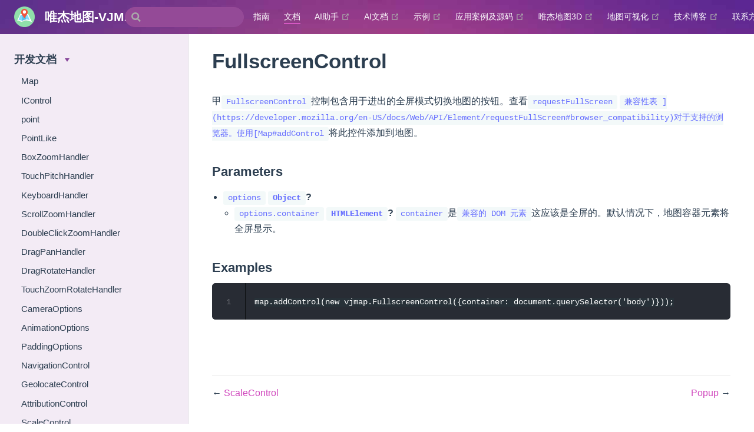

--- FILE ---
content_type: text/html
request_url: https://vjmap.com/doc/FullscreenControl.html
body_size: 11046
content:
<!DOCTYPE html>
<html lang="en-US">
  <head>
    <meta charset="utf-8">
    <meta name="viewport" content="width=device-width,initial-scale=1">
    <title>FullscreenControl | 唯杰地图-VJMAP</title>
    <meta name="generator" content="VuePress 1.9.10">
    <link rel="icon" href="/logo.png">
    <script>
      var cnt = 0; var tm = setInterval(function() { if(cnt++ >= 10) clearInterval(tm); document.title="唯杰地图-VJMAP-为CAD图WebGIS可视化显示开发提供的一站式解决方案"}, 1000)
      var _hmt = _hmt || [];
      (function() {
        var hm = document.createElement("script");
        hm.src = "https://hm.baidu.com/hm.js?fd5458bbe1d509fd20cf64feca1cc9c2";
        var s = document.getElementsByTagName("script")[0]; 
        s.parentNode.insertBefore(hm, s);
      })();
    </script>
    <meta name="description" content="为CAD图WebGIS可视化显示开发提供的一站式解决方案">
    <meta http-equiv="Cache-Control" content="no-cache, no-store, must-revalidate">
    <meta http-equiv="Pragma" content="no-cache">
    <meta http-equiv="Expires" content="0">
    <meta name="keywords" content="唯杰地图,VJMAP,cad,webgis,dwg,矢量瓦片,forgeviewer,f2d,map">
    
    <link rel="preload" href="/assets/css/0.styles.140bf0cd.css" as="style"><link rel="preload" href="/assets/js/app.3d9718b0.js" as="script"><link rel="preload" href="/assets/js/2.579ce821.js" as="script"><link rel="preload" href="/assets/js/1.1077fde5.js" as="script"><link rel="preload" href="/assets/js/142.466b950a.js" as="script"><link rel="prefetch" href="/assets/js/100.50090664.js"><link rel="prefetch" href="/assets/js/101.ab130715.js"><link rel="prefetch" href="/assets/js/102.2d2996ba.js"><link rel="prefetch" href="/assets/js/103.8a23673a.js"><link rel="prefetch" href="/assets/js/104.a5f7c47e.js"><link rel="prefetch" href="/assets/js/105.346b643e.js"><link rel="prefetch" href="/assets/js/106.ad3d0f60.js"><link rel="prefetch" href="/assets/js/107.b6a6e69f.js"><link rel="prefetch" href="/assets/js/108.8f919775.js"><link rel="prefetch" href="/assets/js/109.05eb5568.js"><link rel="prefetch" href="/assets/js/110.9986d723.js"><link rel="prefetch" href="/assets/js/111.bfd75db2.js"><link rel="prefetch" href="/assets/js/112.ac27ca8d.js"><link rel="prefetch" href="/assets/js/113.cd177d7b.js"><link rel="prefetch" href="/assets/js/114.e21fca51.js"><link rel="prefetch" href="/assets/js/115.51bc0098.js"><link rel="prefetch" href="/assets/js/116.efde7f77.js"><link rel="prefetch" href="/assets/js/117.352abfd5.js"><link rel="prefetch" href="/assets/js/118.92e52111.js"><link rel="prefetch" href="/assets/js/119.ec3a0868.js"><link rel="prefetch" href="/assets/js/12.eeec6f6d.js"><link rel="prefetch" href="/assets/js/120.1c708584.js"><link rel="prefetch" href="/assets/js/121.8bb9864b.js"><link rel="prefetch" href="/assets/js/122.c59bba74.js"><link rel="prefetch" href="/assets/js/123.a5bc7395.js"><link rel="prefetch" href="/assets/js/124.d84420d8.js"><link rel="prefetch" href="/assets/js/125.1595826d.js"><link rel="prefetch" href="/assets/js/126.09275998.js"><link rel="prefetch" href="/assets/js/127.c3baf6b5.js"><link rel="prefetch" href="/assets/js/128.285b89ca.js"><link rel="prefetch" href="/assets/js/129.2c6a6fd4.js"><link rel="prefetch" href="/assets/js/13.7d9abba3.js"><link rel="prefetch" href="/assets/js/130.62bd8a49.js"><link rel="prefetch" href="/assets/js/131.4de235a4.js"><link rel="prefetch" href="/assets/js/132.b5e2d018.js"><link rel="prefetch" href="/assets/js/133.bc809493.js"><link rel="prefetch" href="/assets/js/134.ee964b36.js"><link rel="prefetch" href="/assets/js/135.bc03681e.js"><link rel="prefetch" href="/assets/js/136.82145a0a.js"><link rel="prefetch" href="/assets/js/137.4873beef.js"><link rel="prefetch" href="/assets/js/138.af209fef.js"><link rel="prefetch" href="/assets/js/139.6f61ecb4.js"><link rel="prefetch" href="/assets/js/14.3a19ce53.js"><link rel="prefetch" href="/assets/js/140.923120b6.js"><link rel="prefetch" href="/assets/js/141.4993a3e3.js"><link rel="prefetch" href="/assets/js/143.bb3643e0.js"><link rel="prefetch" href="/assets/js/144.b1afc387.js"><link rel="prefetch" href="/assets/js/145.a540d08b.js"><link rel="prefetch" href="/assets/js/146.a02700e6.js"><link rel="prefetch" href="/assets/js/147.c987554a.js"><link rel="prefetch" href="/assets/js/148.4285c349.js"><link rel="prefetch" href="/assets/js/149.72686868.js"><link rel="prefetch" href="/assets/js/15.6177da3c.js"><link rel="prefetch" href="/assets/js/150.ebf73978.js"><link rel="prefetch" href="/assets/js/151.b2ac9a1e.js"><link rel="prefetch" href="/assets/js/152.8037c163.js"><link rel="prefetch" href="/assets/js/153.d080b49c.js"><link rel="prefetch" href="/assets/js/154.a60a2f5a.js"><link rel="prefetch" href="/assets/js/155.abc60d1a.js"><link rel="prefetch" href="/assets/js/156.5f5bc23b.js"><link rel="prefetch" href="/assets/js/157.b90d7574.js"><link rel="prefetch" href="/assets/js/158.6aa662e5.js"><link rel="prefetch" href="/assets/js/159.323dab0a.js"><link rel="prefetch" href="/assets/js/16.a411b3a8.js"><link rel="prefetch" href="/assets/js/160.724d2294.js"><link rel="prefetch" href="/assets/js/161.e4d9a566.js"><link rel="prefetch" href="/assets/js/162.989b440f.js"><link rel="prefetch" href="/assets/js/163.a185784e.js"><link rel="prefetch" href="/assets/js/164.f9c3af41.js"><link rel="prefetch" href="/assets/js/165.638e9030.js"><link rel="prefetch" href="/assets/js/166.f6476c33.js"><link rel="prefetch" href="/assets/js/167.dfdbe2a1.js"><link rel="prefetch" href="/assets/js/168.1ad21550.js"><link rel="prefetch" href="/assets/js/169.984e05b2.js"><link rel="prefetch" href="/assets/js/17.b7b2598b.js"><link rel="prefetch" href="/assets/js/170.70e74b86.js"><link rel="prefetch" href="/assets/js/171.076b148f.js"><link rel="prefetch" href="/assets/js/172.16b593e8.js"><link rel="prefetch" href="/assets/js/173.fd3d6ecf.js"><link rel="prefetch" href="/assets/js/174.9a22ec43.js"><link rel="prefetch" href="/assets/js/175.3f9f581b.js"><link rel="prefetch" href="/assets/js/176.83fdf5e5.js"><link rel="prefetch" href="/assets/js/177.be9adeda.js"><link rel="prefetch" href="/assets/js/178.b4d9a6f0.js"><link rel="prefetch" href="/assets/js/179.07b18ac7.js"><link rel="prefetch" href="/assets/js/18.caf808fb.js"><link rel="prefetch" href="/assets/js/180.d8ac3785.js"><link rel="prefetch" href="/assets/js/181.10219153.js"><link rel="prefetch" href="/assets/js/182.c2c2e8d8.js"><link rel="prefetch" href="/assets/js/183.6b617f1c.js"><link rel="prefetch" href="/assets/js/184.2e9efe94.js"><link rel="prefetch" href="/assets/js/185.ac055b18.js"><link rel="prefetch" href="/assets/js/186.d7287365.js"><link rel="prefetch" href="/assets/js/187.597ab1f1.js"><link rel="prefetch" href="/assets/js/188.20df9332.js"><link rel="prefetch" href="/assets/js/189.a081f7cc.js"><link rel="prefetch" href="/assets/js/19.cee343ad.js"><link rel="prefetch" href="/assets/js/190.97f83ac1.js"><link rel="prefetch" href="/assets/js/191.1bb23871.js"><link rel="prefetch" href="/assets/js/192.3e9d50b6.js"><link rel="prefetch" href="/assets/js/193.0d4bec74.js"><link rel="prefetch" href="/assets/js/194.8bca1eb7.js"><link rel="prefetch" href="/assets/js/195.b871531f.js"><link rel="prefetch" href="/assets/js/196.61967fe7.js"><link rel="prefetch" href="/assets/js/197.d1443c0c.js"><link rel="prefetch" href="/assets/js/198.7ae93d1b.js"><link rel="prefetch" href="/assets/js/199.beb97daf.js"><link rel="prefetch" href="/assets/js/20.b14934e5.js"><link rel="prefetch" href="/assets/js/200.6343e2d7.js"><link rel="prefetch" href="/assets/js/201.abe0413c.js"><link rel="prefetch" href="/assets/js/202.b7fe1270.js"><link rel="prefetch" href="/assets/js/203.d8955d37.js"><link rel="prefetch" href="/assets/js/204.5f787c32.js"><link rel="prefetch" href="/assets/js/205.df1a4d1d.js"><link rel="prefetch" href="/assets/js/206.4d5f4b33.js"><link rel="prefetch" href="/assets/js/207.97f15105.js"><link rel="prefetch" href="/assets/js/208.d27032bd.js"><link rel="prefetch" href="/assets/js/209.e79e217a.js"><link rel="prefetch" href="/assets/js/21.bfc85cdb.js"><link rel="prefetch" href="/assets/js/210.d8a013fc.js"><link rel="prefetch" href="/assets/js/211.3546dc6d.js"><link rel="prefetch" href="/assets/js/212.96836975.js"><link rel="prefetch" href="/assets/js/213.ae74ce05.js"><link rel="prefetch" href="/assets/js/214.db18c2c3.js"><link rel="prefetch" href="/assets/js/215.e9d899b6.js"><link rel="prefetch" href="/assets/js/216.0d5c3492.js"><link rel="prefetch" href="/assets/js/217.46118cce.js"><link rel="prefetch" href="/assets/js/218.c4744c03.js"><link rel="prefetch" href="/assets/js/219.991d55b9.js"><link rel="prefetch" href="/assets/js/22.eba0d8e1.js"><link rel="prefetch" href="/assets/js/220.36c89adf.js"><link rel="prefetch" href="/assets/js/221.922e2cdd.js"><link rel="prefetch" href="/assets/js/222.9750eb5a.js"><link rel="prefetch" href="/assets/js/223.837bca05.js"><link rel="prefetch" href="/assets/js/224.866f47d7.js"><link rel="prefetch" href="/assets/js/225.8ed5f281.js"><link rel="prefetch" href="/assets/js/226.bf555f3d.js"><link rel="prefetch" href="/assets/js/227.d4202989.js"><link rel="prefetch" href="/assets/js/228.ee50db7d.js"><link rel="prefetch" href="/assets/js/229.d0a7dd2c.js"><link rel="prefetch" href="/assets/js/23.c2f86343.js"><link rel="prefetch" href="/assets/js/230.8da86786.js"><link rel="prefetch" href="/assets/js/231.b5449360.js"><link rel="prefetch" href="/assets/js/232.abba1ba2.js"><link rel="prefetch" href="/assets/js/233.fd4adfc3.js"><link rel="prefetch" href="/assets/js/234.05541ed3.js"><link rel="prefetch" href="/assets/js/235.69954fbd.js"><link rel="prefetch" href="/assets/js/236.8b6ea7a9.js"><link rel="prefetch" href="/assets/js/237.2a44f0b6.js"><link rel="prefetch" href="/assets/js/238.1687e5de.js"><link rel="prefetch" href="/assets/js/239.8fc7bcd6.js"><link rel="prefetch" href="/assets/js/24.17c25432.js"><link rel="prefetch" href="/assets/js/240.2213105c.js"><link rel="prefetch" href="/assets/js/241.5218fd68.js"><link rel="prefetch" href="/assets/js/242.21ffe79c.js"><link rel="prefetch" href="/assets/js/243.fbdae15f.js"><link rel="prefetch" href="/assets/js/244.37732849.js"><link rel="prefetch" href="/assets/js/245.71e5b7a5.js"><link rel="prefetch" href="/assets/js/246.ec1b62a2.js"><link rel="prefetch" href="/assets/js/247.30c33aa9.js"><link rel="prefetch" href="/assets/js/248.c9db6888.js"><link rel="prefetch" href="/assets/js/249.21fa3474.js"><link rel="prefetch" href="/assets/js/25.a196f740.js"><link rel="prefetch" href="/assets/js/250.0de26b27.js"><link rel="prefetch" href="/assets/js/251.410a7876.js"><link rel="prefetch" href="/assets/js/252.c26aa4d0.js"><link rel="prefetch" href="/assets/js/253.1d407fd3.js"><link rel="prefetch" href="/assets/js/254.0ace4670.js"><link rel="prefetch" href="/assets/js/255.7a97ee8f.js"><link rel="prefetch" href="/assets/js/256.d632a7f1.js"><link rel="prefetch" href="/assets/js/257.c2d0555d.js"><link rel="prefetch" href="/assets/js/258.79085104.js"><link rel="prefetch" href="/assets/js/259.a8a3ab6c.js"><link rel="prefetch" href="/assets/js/26.6d226166.js"><link rel="prefetch" href="/assets/js/260.323d774f.js"><link rel="prefetch" href="/assets/js/261.3a3f9868.js"><link rel="prefetch" href="/assets/js/262.0053f72c.js"><link rel="prefetch" href="/assets/js/263.1ab07820.js"><link rel="prefetch" href="/assets/js/264.5e89587b.js"><link rel="prefetch" href="/assets/js/265.98ea3db9.js"><link rel="prefetch" href="/assets/js/266.3b04e374.js"><link rel="prefetch" href="/assets/js/267.3721c5a6.js"><link rel="prefetch" href="/assets/js/268.0f389b56.js"><link rel="prefetch" href="/assets/js/269.7735f563.js"><link rel="prefetch" href="/assets/js/27.900b6cc3.js"><link rel="prefetch" href="/assets/js/270.01d12243.js"><link rel="prefetch" href="/assets/js/271.2a70b55a.js"><link rel="prefetch" href="/assets/js/272.ef71e5dc.js"><link rel="prefetch" href="/assets/js/273.08d5b540.js"><link rel="prefetch" href="/assets/js/274.6001eea4.js"><link rel="prefetch" href="/assets/js/275.ee7bf67b.js"><link rel="prefetch" href="/assets/js/276.3d6e9153.js"><link rel="prefetch" href="/assets/js/277.a9d3b90a.js"><link rel="prefetch" href="/assets/js/278.32cdb326.js"><link rel="prefetch" href="/assets/js/279.e74f6c61.js"><link rel="prefetch" href="/assets/js/28.f544d0b1.js"><link rel="prefetch" href="/assets/js/280.30b47431.js"><link rel="prefetch" href="/assets/js/281.80c166bc.js"><link rel="prefetch" href="/assets/js/282.b60fe65b.js"><link rel="prefetch" href="/assets/js/283.64d3f464.js"><link rel="prefetch" href="/assets/js/284.7e7b14a1.js"><link rel="prefetch" href="/assets/js/285.5f0ba963.js"><link rel="prefetch" href="/assets/js/286.0c875fba.js"><link rel="prefetch" href="/assets/js/287.fd5cbd43.js"><link rel="prefetch" href="/assets/js/288.95981b95.js"><link rel="prefetch" href="/assets/js/289.da866c58.js"><link rel="prefetch" href="/assets/js/29.075792b7.js"><link rel="prefetch" href="/assets/js/290.1265838f.js"><link rel="prefetch" href="/assets/js/291.27b79d74.js"><link rel="prefetch" href="/assets/js/292.521ef1ad.js"><link rel="prefetch" href="/assets/js/293.c34d5dbd.js"><link rel="prefetch" href="/assets/js/294.77d30a16.js"><link rel="prefetch" href="/assets/js/295.206c2ac1.js"><link rel="prefetch" href="/assets/js/296.b799fd45.js"><link rel="prefetch" href="/assets/js/297.6aa6e09d.js"><link rel="prefetch" href="/assets/js/298.3088d5b9.js"><link rel="prefetch" href="/assets/js/299.3687f43a.js"><link rel="prefetch" href="/assets/js/3.ec8ac877.js"><link rel="prefetch" href="/assets/js/30.ea1d7af8.js"><link rel="prefetch" href="/assets/js/300.ef9522b8.js"><link rel="prefetch" href="/assets/js/301.158c87ae.js"><link rel="prefetch" href="/assets/js/302.d956040e.js"><link rel="prefetch" href="/assets/js/303.c67c3432.js"><link rel="prefetch" href="/assets/js/304.1eef52bc.js"><link rel="prefetch" href="/assets/js/305.f5cd8318.js"><link rel="prefetch" href="/assets/js/306.a2a602b7.js"><link rel="prefetch" href="/assets/js/307.0929d741.js"><link rel="prefetch" href="/assets/js/308.0ffcc4ab.js"><link rel="prefetch" href="/assets/js/309.17709d57.js"><link rel="prefetch" href="/assets/js/31.0b23d290.js"><link rel="prefetch" href="/assets/js/310.f7d11493.js"><link rel="prefetch" href="/assets/js/311.40917df0.js"><link rel="prefetch" href="/assets/js/312.b218fa64.js"><link rel="prefetch" href="/assets/js/313.43621301.js"><link rel="prefetch" href="/assets/js/314.5692eb4f.js"><link rel="prefetch" href="/assets/js/315.42ef442a.js"><link rel="prefetch" href="/assets/js/316.8ecdc15c.js"><link rel="prefetch" href="/assets/js/317.16de7097.js"><link rel="prefetch" href="/assets/js/318.3b9bba8d.js"><link rel="prefetch" href="/assets/js/319.873820bc.js"><link rel="prefetch" href="/assets/js/32.42355094.js"><link rel="prefetch" href="/assets/js/320.d5836d5a.js"><link rel="prefetch" href="/assets/js/321.559ccbea.js"><link rel="prefetch" href="/assets/js/322.a6ac6066.js"><link rel="prefetch" href="/assets/js/323.01bb4114.js"><link rel="prefetch" href="/assets/js/324.4837024f.js"><link rel="prefetch" href="/assets/js/325.49f60847.js"><link rel="prefetch" href="/assets/js/326.8ad69bb2.js"><link rel="prefetch" href="/assets/js/327.87d01575.js"><link rel="prefetch" href="/assets/js/328.17e6d18d.js"><link rel="prefetch" href="/assets/js/329.596bd9be.js"><link rel="prefetch" href="/assets/js/33.fd0f115b.js"><link rel="prefetch" href="/assets/js/330.45e61423.js"><link rel="prefetch" href="/assets/js/331.ef8031d9.js"><link rel="prefetch" href="/assets/js/332.eb032837.js"><link rel="prefetch" href="/assets/js/333.3bd79461.js"><link rel="prefetch" href="/assets/js/334.0fc26144.js"><link rel="prefetch" href="/assets/js/335.82b8be50.js"><link rel="prefetch" href="/assets/js/336.682a4d8b.js"><link rel="prefetch" href="/assets/js/337.e526a321.js"><link rel="prefetch" href="/assets/js/338.555e2212.js"><link rel="prefetch" href="/assets/js/339.99dab827.js"><link rel="prefetch" href="/assets/js/34.e05c7c48.js"><link rel="prefetch" href="/assets/js/340.7311c933.js"><link rel="prefetch" href="/assets/js/341.fdcfe2fe.js"><link rel="prefetch" href="/assets/js/342.6cc538d0.js"><link rel="prefetch" href="/assets/js/343.fecc0494.js"><link rel="prefetch" href="/assets/js/344.6e03f953.js"><link rel="prefetch" href="/assets/js/345.48ea6be7.js"><link rel="prefetch" href="/assets/js/346.e6b821a1.js"><link rel="prefetch" href="/assets/js/347.bb1881b7.js"><link rel="prefetch" href="/assets/js/348.31640744.js"><link rel="prefetch" href="/assets/js/349.bde97875.js"><link rel="prefetch" href="/assets/js/35.f7f9f74f.js"><link rel="prefetch" href="/assets/js/350.d58b64cc.js"><link rel="prefetch" href="/assets/js/351.0e3f3511.js"><link rel="prefetch" href="/assets/js/352.3c163269.js"><link rel="prefetch" href="/assets/js/353.11d14ed4.js"><link rel="prefetch" href="/assets/js/354.b0141ca7.js"><link rel="prefetch" href="/assets/js/355.c70206f1.js"><link rel="prefetch" href="/assets/js/356.5da5de12.js"><link rel="prefetch" href="/assets/js/357.cc883e06.js"><link rel="prefetch" href="/assets/js/358.ea06cfe5.js"><link rel="prefetch" href="/assets/js/359.b65452cc.js"><link rel="prefetch" href="/assets/js/36.cf364b30.js"><link rel="prefetch" href="/assets/js/360.f5e12eb7.js"><link rel="prefetch" href="/assets/js/361.cb4a25c6.js"><link rel="prefetch" href="/assets/js/362.c7b8fe2f.js"><link rel="prefetch" href="/assets/js/363.9098225e.js"><link rel="prefetch" href="/assets/js/364.7add931e.js"><link rel="prefetch" href="/assets/js/365.06727bb7.js"><link rel="prefetch" href="/assets/js/366.e97d5795.js"><link rel="prefetch" href="/assets/js/367.e69fb986.js"><link rel="prefetch" href="/assets/js/368.f03b2789.js"><link rel="prefetch" href="/assets/js/369.56711e14.js"><link rel="prefetch" href="/assets/js/37.01cc517a.js"><link rel="prefetch" href="/assets/js/370.5936a309.js"><link rel="prefetch" href="/assets/js/371.828ab214.js"><link rel="prefetch" href="/assets/js/372.bfe3e852.js"><link rel="prefetch" href="/assets/js/373.0e95c0af.js"><link rel="prefetch" href="/assets/js/374.dc269002.js"><link rel="prefetch" href="/assets/js/375.e93f4c77.js"><link rel="prefetch" href="/assets/js/376.fa75bd65.js"><link rel="prefetch" href="/assets/js/377.8b7557e8.js"><link rel="prefetch" href="/assets/js/378.4e05d9ec.js"><link rel="prefetch" href="/assets/js/379.92e876ea.js"><link rel="prefetch" href="/assets/js/38.97e80358.js"><link rel="prefetch" href="/assets/js/380.f3db8d2d.js"><link rel="prefetch" href="/assets/js/381.47c757d4.js"><link rel="prefetch" href="/assets/js/382.44cda031.js"><link rel="prefetch" href="/assets/js/383.6799eb59.js"><link rel="prefetch" href="/assets/js/384.e616e1a6.js"><link rel="prefetch" href="/assets/js/385.e209df1d.js"><link rel="prefetch" href="/assets/js/386.da3b368b.js"><link rel="prefetch" href="/assets/js/387.ed51bcec.js"><link rel="prefetch" href="/assets/js/388.76b7fdab.js"><link rel="prefetch" href="/assets/js/389.818e6e26.js"><link rel="prefetch" href="/assets/js/39.1acead38.js"><link rel="prefetch" href="/assets/js/390.f04f2fb8.js"><link rel="prefetch" href="/assets/js/391.4eb94e04.js"><link rel="prefetch" href="/assets/js/392.3d25ba1d.js"><link rel="prefetch" href="/assets/js/393.fcd8b328.js"><link rel="prefetch" href="/assets/js/394.9239f3bf.js"><link rel="prefetch" href="/assets/js/395.734f87e0.js"><link rel="prefetch" href="/assets/js/396.ae1ab7bd.js"><link rel="prefetch" href="/assets/js/397.d12806ab.js"><link rel="prefetch" href="/assets/js/398.fdb692c4.js"><link rel="prefetch" href="/assets/js/399.9fd02250.js"><link rel="prefetch" href="/assets/js/4.8e95f03e.js"><link rel="prefetch" href="/assets/js/40.7bcbf31c.js"><link rel="prefetch" href="/assets/js/400.488312e9.js"><link rel="prefetch" href="/assets/js/401.8177fc32.js"><link rel="prefetch" href="/assets/js/402.2d1b7b98.js"><link rel="prefetch" href="/assets/js/403.38a7acf5.js"><link rel="prefetch" href="/assets/js/404.5c8986c0.js"><link rel="prefetch" href="/assets/js/405.eacc6d68.js"><link rel="prefetch" href="/assets/js/406.0630466d.js"><link rel="prefetch" href="/assets/js/407.7c8864e7.js"><link rel="prefetch" href="/assets/js/408.53cfeefb.js"><link rel="prefetch" href="/assets/js/409.f457c1d5.js"><link rel="prefetch" href="/assets/js/41.18f24a1e.js"><link rel="prefetch" href="/assets/js/410.c3a16e07.js"><link rel="prefetch" href="/assets/js/411.e2855d22.js"><link rel="prefetch" href="/assets/js/412.37c9927c.js"><link rel="prefetch" href="/assets/js/413.a0df21d0.js"><link rel="prefetch" href="/assets/js/414.ea51df57.js"><link rel="prefetch" href="/assets/js/415.c2d4a51f.js"><link rel="prefetch" href="/assets/js/416.d30bea0b.js"><link rel="prefetch" href="/assets/js/417.4b94da99.js"><link rel="prefetch" href="/assets/js/418.a549de1e.js"><link rel="prefetch" href="/assets/js/419.9f1112a3.js"><link rel="prefetch" href="/assets/js/42.0603eb81.js"><link rel="prefetch" href="/assets/js/420.77d81954.js"><link rel="prefetch" href="/assets/js/421.c8adbc1d.js"><link rel="prefetch" href="/assets/js/422.c9d50f14.js"><link rel="prefetch" href="/assets/js/423.3c89f653.js"><link rel="prefetch" href="/assets/js/424.4c500cd1.js"><link rel="prefetch" href="/assets/js/425.a473b702.js"><link rel="prefetch" href="/assets/js/426.c5d21383.js"><link rel="prefetch" href="/assets/js/427.38e9f495.js"><link rel="prefetch" href="/assets/js/428.da6c5774.js"><link rel="prefetch" href="/assets/js/429.4c9f95e9.js"><link rel="prefetch" href="/assets/js/43.23c9de4f.js"><link rel="prefetch" href="/assets/js/430.6cfc6718.js"><link rel="prefetch" href="/assets/js/431.f5cd907a.js"><link rel="prefetch" href="/assets/js/432.110d0c59.js"><link rel="prefetch" href="/assets/js/433.1b8d66da.js"><link rel="prefetch" href="/assets/js/434.1eeb0c6c.js"><link rel="prefetch" href="/assets/js/435.e40aee13.js"><link rel="prefetch" href="/assets/js/436.76779091.js"><link rel="prefetch" href="/assets/js/44.57d4abd0.js"><link rel="prefetch" href="/assets/js/45.4f9f5869.js"><link rel="prefetch" href="/assets/js/46.5ef05ddb.js"><link rel="prefetch" href="/assets/js/47.395aa86a.js"><link rel="prefetch" href="/assets/js/48.cc9a7f0e.js"><link rel="prefetch" href="/assets/js/49.6ab93504.js"><link rel="prefetch" href="/assets/js/5.0555c073.js"><link rel="prefetch" href="/assets/js/50.5d34a3ed.js"><link rel="prefetch" href="/assets/js/51.d1362535.js"><link rel="prefetch" href="/assets/js/52.0437c8cd.js"><link rel="prefetch" href="/assets/js/53.322ba740.js"><link rel="prefetch" href="/assets/js/54.0936b310.js"><link rel="prefetch" href="/assets/js/55.fa926114.js"><link rel="prefetch" href="/assets/js/56.db139776.js"><link rel="prefetch" href="/assets/js/57.0d90f05a.js"><link rel="prefetch" href="/assets/js/58.8b148096.js"><link rel="prefetch" href="/assets/js/59.5c49305b.js"><link rel="prefetch" href="/assets/js/6.07498e0e.js"><link rel="prefetch" href="/assets/js/60.cf3845b3.js"><link rel="prefetch" href="/assets/js/61.0efb1b9b.js"><link rel="prefetch" href="/assets/js/62.f8af99ad.js"><link rel="prefetch" href="/assets/js/63.fe27ae1b.js"><link rel="prefetch" href="/assets/js/64.1ecbec22.js"><link rel="prefetch" href="/assets/js/65.965e5f84.js"><link rel="prefetch" href="/assets/js/66.afdf76bf.js"><link rel="prefetch" href="/assets/js/67.4c89b31a.js"><link rel="prefetch" href="/assets/js/68.ebafd40d.js"><link rel="prefetch" href="/assets/js/69.ed463504.js"><link rel="prefetch" href="/assets/js/7.40ee2c77.js"><link rel="prefetch" href="/assets/js/70.daa9d224.js"><link rel="prefetch" href="/assets/js/71.06040dfe.js"><link rel="prefetch" href="/assets/js/72.220de59e.js"><link rel="prefetch" href="/assets/js/73.c9fb4651.js"><link rel="prefetch" href="/assets/js/74.06b03df9.js"><link rel="prefetch" href="/assets/js/75.2b6ad46d.js"><link rel="prefetch" href="/assets/js/76.0f5fbd84.js"><link rel="prefetch" href="/assets/js/77.832ab22a.js"><link rel="prefetch" href="/assets/js/78.134dd218.js"><link rel="prefetch" href="/assets/js/79.e26ea876.js"><link rel="prefetch" href="/assets/js/8.9c976759.js"><link rel="prefetch" href="/assets/js/80.686457d0.js"><link rel="prefetch" href="/assets/js/81.b252d537.js"><link rel="prefetch" href="/assets/js/82.03607dd5.js"><link rel="prefetch" href="/assets/js/83.88a5a323.js"><link rel="prefetch" href="/assets/js/84.5aaf3776.js"><link rel="prefetch" href="/assets/js/85.17967bae.js"><link rel="prefetch" href="/assets/js/86.ed1c033c.js"><link rel="prefetch" href="/assets/js/87.7d76827b.js"><link rel="prefetch" href="/assets/js/88.6abc6d5d.js"><link rel="prefetch" href="/assets/js/89.a0d8664e.js"><link rel="prefetch" href="/assets/js/9.4c62fbf6.js"><link rel="prefetch" href="/assets/js/90.47e3ba7a.js"><link rel="prefetch" href="/assets/js/91.9f81bc9b.js"><link rel="prefetch" href="/assets/js/92.76b2e5de.js"><link rel="prefetch" href="/assets/js/93.85b0f248.js"><link rel="prefetch" href="/assets/js/94.d3bf9dba.js"><link rel="prefetch" href="/assets/js/95.0775dcb4.js"><link rel="prefetch" href="/assets/js/96.70c8bd31.js"><link rel="prefetch" href="/assets/js/97.44804bf1.js"><link rel="prefetch" href="/assets/js/98.98861c7b.js"><link rel="prefetch" href="/assets/js/99.95b85913.js"><link rel="prefetch" href="/assets/js/vendors~docsearch.0ea0bf99.js">
    <link rel="stylesheet" href="/assets/css/0.styles.140bf0cd.css">
  </head>
  <body>
    <div id="app" data-server-rendered="true"><div class="theme-container"><header class="navbar"><div class="sidebar-button"><svg xmlns="http://www.w3.org/2000/svg" aria-hidden="true" role="img" viewBox="0 0 448 512" class="icon"><path fill="currentColor" d="M436 124H12c-6.627 0-12-5.373-12-12V80c0-6.627 5.373-12 12-12h424c6.627 0 12 5.373 12 12v32c0 6.627-5.373 12-12 12zm0 160H12c-6.627 0-12-5.373-12-12v-32c0-6.627 5.373-12 12-12h424c6.627 0 12 5.373 12 12v32c0 6.627-5.373 12-12 12zm0 160H12c-6.627 0-12-5.373-12-12v-32c0-6.627 5.373-12 12-12h424c6.627 0 12 5.373 12 12v32c0 6.627-5.373 12-12 12z"></path></svg></div> <a href="/" class="home-link router-link-active"><img src="/logo.png" alt="唯杰地图-VJMAP" class="logo"> <span class="site-name can-hide">唯杰地图-VJMAP</span></a> <div class="links"><form id="search-form" role="search" class="algolia-search-wrapper search-box"><input id="algolia-search-input" class="search-query"></form> <nav class="nav-links can-hide"><div class="nav-item"><a href="/guide/" class="nav-link">
  指南
</a></div><div class="nav-item"><a href="/doc/" class="nav-link router-link-active">
  文档
</a></div><div class="nav-item"><a href="https://vjmap.com/server/help/#/" target="_blank" rel="noopener noreferrer" class="nav-link external">
  AI助手
  <span><svg xmlns="http://www.w3.org/2000/svg" aria-hidden="true" focusable="false" x="0px" y="0px" viewBox="0 0 100 100" width="15" height="15" class="icon outbound"><path fill="currentColor" d="M18.8,85.1h56l0,0c2.2,0,4-1.8,4-4v-32h-8v28h-48v-48h28v-8h-32l0,0c-2.2,0-4,1.8-4,4v56C14.8,83.3,16.6,85.1,18.8,85.1z"></path> <polygon fill="currentColor" points="45.7,48.7 51.3,54.3 77.2,28.5 77.2,37.2 85.2,37.2 85.2,14.9 62.8,14.9 62.8,22.9 71.5,22.9"></polygon></svg> <span class="sr-only">(opens new window)</span></span></a></div><div class="nav-item"><a href="https://vjmap.com/server/_mapviewer?aidoc=true" target="_blank" rel="noopener noreferrer" class="nav-link external">
  AI文档
  <span><svg xmlns="http://www.w3.org/2000/svg" aria-hidden="true" focusable="false" x="0px" y="0px" viewBox="0 0 100 100" width="15" height="15" class="icon outbound"><path fill="currentColor" d="M18.8,85.1h56l0,0c2.2,0,4-1.8,4-4v-32h-8v28h-48v-48h28v-8h-32l0,0c-2.2,0-4,1.8-4,4v56C14.8,83.3,16.6,85.1,18.8,85.1z"></path> <polygon fill="currentColor" points="45.7,48.7 51.3,54.3 77.2,28.5 77.2,37.2 85.2,37.2 85.2,14.9 62.8,14.9 62.8,22.9 71.5,22.9"></polygon></svg> <span class="sr-only">(opens new window)</span></span></a></div><div class="nav-item"><a href="http://vjmap.com/demo" target="_blank" rel="noopener noreferrer" class="nav-link external">
  示例
  <span><svg xmlns="http://www.w3.org/2000/svg" aria-hidden="true" focusable="false" x="0px" y="0px" viewBox="0 0 100 100" width="15" height="15" class="icon outbound"><path fill="currentColor" d="M18.8,85.1h56l0,0c2.2,0,4-1.8,4-4v-32h-8v28h-48v-48h28v-8h-32l0,0c-2.2,0-4,1.8-4,4v56C14.8,83.3,16.6,85.1,18.8,85.1z"></path> <polygon fill="currentColor" points="45.7,48.7 51.3,54.3 77.2,28.5 77.2,37.2 85.2,37.2 85.2,14.9 62.8,14.9 62.8,22.9 71.5,22.9"></polygon></svg> <span class="sr-only">(opens new window)</span></span></a></div><div class="nav-item"><a href="https://vjmap.com/app/cloud" target="_blank" rel="noopener noreferrer" class="nav-link external">
  应用案例及源码
  <span><svg xmlns="http://www.w3.org/2000/svg" aria-hidden="true" focusable="false" x="0px" y="0px" viewBox="0 0 100 100" width="15" height="15" class="icon outbound"><path fill="currentColor" d="M18.8,85.1h56l0,0c2.2,0,4-1.8,4-4v-32h-8v28h-48v-48h28v-8h-32l0,0c-2.2,0-4,1.8-4,4v56C14.8,83.3,16.6,85.1,18.8,85.1z"></path> <polygon fill="currentColor" points="45.7,48.7 51.3,54.3 77.2,28.5 77.2,37.2 85.2,37.2 85.2,14.9 62.8,14.9 62.8,22.9 71.5,22.9"></polygon></svg> <span class="sr-only">(opens new window)</span></span></a></div><div class="nav-item"><a href="https://vjmap.com/map3d" target="_blank" rel="noopener noreferrer" class="nav-link external">
  唯杰地图3D
  <span><svg xmlns="http://www.w3.org/2000/svg" aria-hidden="true" focusable="false" x="0px" y="0px" viewBox="0 0 100 100" width="15" height="15" class="icon outbound"><path fill="currentColor" d="M18.8,85.1h56l0,0c2.2,0,4-1.8,4-4v-32h-8v28h-48v-48h28v-8h-32l0,0c-2.2,0-4,1.8-4,4v56C14.8,83.3,16.6,85.1,18.8,85.1z"></path> <polygon fill="currentColor" points="45.7,48.7 51.3,54.3 77.2,28.5 77.2,37.2 85.2,37.2 85.2,14.9 62.8,14.9 62.8,22.9 71.5,22.9"></polygon></svg> <span class="sr-only">(opens new window)</span></span></a></div><div class="nav-item"><a href="https://vjmap.com/app/visual" target="_blank" rel="noopener noreferrer" class="nav-link external">
  地图可视化
  <span><svg xmlns="http://www.w3.org/2000/svg" aria-hidden="true" focusable="false" x="0px" y="0px" viewBox="0 0 100 100" width="15" height="15" class="icon outbound"><path fill="currentColor" d="M18.8,85.1h56l0,0c2.2,0,4-1.8,4-4v-32h-8v28h-48v-48h28v-8h-32l0,0c-2.2,0-4,1.8-4,4v56C14.8,83.3,16.6,85.1,18.8,85.1z"></path> <polygon fill="currentColor" points="45.7,48.7 51.3,54.3 77.2,28.5 77.2,37.2 85.2,37.2 85.2,14.9 62.8,14.9 62.8,22.9 71.5,22.9"></polygon></svg> <span class="sr-only">(opens new window)</span></span></a></div><div class="nav-item"><a href="https://www.cnblogs.com/vjmap/" target="_blank" rel="noopener noreferrer" class="nav-link external">
  技术博客
  <span><svg xmlns="http://www.w3.org/2000/svg" aria-hidden="true" focusable="false" x="0px" y="0px" viewBox="0 0 100 100" width="15" height="15" class="icon outbound"><path fill="currentColor" d="M18.8,85.1h56l0,0c2.2,0,4-1.8,4-4v-32h-8v28h-48v-48h28v-8h-32l0,0c-2.2,0-4,1.8-4,4v56C14.8,83.3,16.6,85.1,18.8,85.1z"></path> <polygon fill="currentColor" points="45.7,48.7 51.3,54.3 77.2,28.5 77.2,37.2 85.2,37.2 85.2,14.9 62.8,14.9 62.8,22.9 71.5,22.9"></polygon></svg> <span class="sr-only">(opens new window)</span></span></a></div><div class="nav-item"><a href="/contact.html" class="nav-link">
  联系方式
</a></div> <!----></nav></div></header> <div class="sidebar-mask"></div> <aside class="sidebar"><nav class="nav-links"><div class="nav-item"><a href="/guide/" class="nav-link">
  指南
</a></div><div class="nav-item"><a href="/doc/" class="nav-link router-link-active">
  文档
</a></div><div class="nav-item"><a href="https://vjmap.com/server/help/#/" target="_blank" rel="noopener noreferrer" class="nav-link external">
  AI助手
  <span><svg xmlns="http://www.w3.org/2000/svg" aria-hidden="true" focusable="false" x="0px" y="0px" viewBox="0 0 100 100" width="15" height="15" class="icon outbound"><path fill="currentColor" d="M18.8,85.1h56l0,0c2.2,0,4-1.8,4-4v-32h-8v28h-48v-48h28v-8h-32l0,0c-2.2,0-4,1.8-4,4v56C14.8,83.3,16.6,85.1,18.8,85.1z"></path> <polygon fill="currentColor" points="45.7,48.7 51.3,54.3 77.2,28.5 77.2,37.2 85.2,37.2 85.2,14.9 62.8,14.9 62.8,22.9 71.5,22.9"></polygon></svg> <span class="sr-only">(opens new window)</span></span></a></div><div class="nav-item"><a href="https://vjmap.com/server/_mapviewer?aidoc=true" target="_blank" rel="noopener noreferrer" class="nav-link external">
  AI文档
  <span><svg xmlns="http://www.w3.org/2000/svg" aria-hidden="true" focusable="false" x="0px" y="0px" viewBox="0 0 100 100" width="15" height="15" class="icon outbound"><path fill="currentColor" d="M18.8,85.1h56l0,0c2.2,0,4-1.8,4-4v-32h-8v28h-48v-48h28v-8h-32l0,0c-2.2,0-4,1.8-4,4v56C14.8,83.3,16.6,85.1,18.8,85.1z"></path> <polygon fill="currentColor" points="45.7,48.7 51.3,54.3 77.2,28.5 77.2,37.2 85.2,37.2 85.2,14.9 62.8,14.9 62.8,22.9 71.5,22.9"></polygon></svg> <span class="sr-only">(opens new window)</span></span></a></div><div class="nav-item"><a href="http://vjmap.com/demo" target="_blank" rel="noopener noreferrer" class="nav-link external">
  示例
  <span><svg xmlns="http://www.w3.org/2000/svg" aria-hidden="true" focusable="false" x="0px" y="0px" viewBox="0 0 100 100" width="15" height="15" class="icon outbound"><path fill="currentColor" d="M18.8,85.1h56l0,0c2.2,0,4-1.8,4-4v-32h-8v28h-48v-48h28v-8h-32l0,0c-2.2,0-4,1.8-4,4v56C14.8,83.3,16.6,85.1,18.8,85.1z"></path> <polygon fill="currentColor" points="45.7,48.7 51.3,54.3 77.2,28.5 77.2,37.2 85.2,37.2 85.2,14.9 62.8,14.9 62.8,22.9 71.5,22.9"></polygon></svg> <span class="sr-only">(opens new window)</span></span></a></div><div class="nav-item"><a href="https://vjmap.com/app/cloud" target="_blank" rel="noopener noreferrer" class="nav-link external">
  应用案例及源码
  <span><svg xmlns="http://www.w3.org/2000/svg" aria-hidden="true" focusable="false" x="0px" y="0px" viewBox="0 0 100 100" width="15" height="15" class="icon outbound"><path fill="currentColor" d="M18.8,85.1h56l0,0c2.2,0,4-1.8,4-4v-32h-8v28h-48v-48h28v-8h-32l0,0c-2.2,0-4,1.8-4,4v56C14.8,83.3,16.6,85.1,18.8,85.1z"></path> <polygon fill="currentColor" points="45.7,48.7 51.3,54.3 77.2,28.5 77.2,37.2 85.2,37.2 85.2,14.9 62.8,14.9 62.8,22.9 71.5,22.9"></polygon></svg> <span class="sr-only">(opens new window)</span></span></a></div><div class="nav-item"><a href="https://vjmap.com/map3d" target="_blank" rel="noopener noreferrer" class="nav-link external">
  唯杰地图3D
  <span><svg xmlns="http://www.w3.org/2000/svg" aria-hidden="true" focusable="false" x="0px" y="0px" viewBox="0 0 100 100" width="15" height="15" class="icon outbound"><path fill="currentColor" d="M18.8,85.1h56l0,0c2.2,0,4-1.8,4-4v-32h-8v28h-48v-48h28v-8h-32l0,0c-2.2,0-4,1.8-4,4v56C14.8,83.3,16.6,85.1,18.8,85.1z"></path> <polygon fill="currentColor" points="45.7,48.7 51.3,54.3 77.2,28.5 77.2,37.2 85.2,37.2 85.2,14.9 62.8,14.9 62.8,22.9 71.5,22.9"></polygon></svg> <span class="sr-only">(opens new window)</span></span></a></div><div class="nav-item"><a href="https://vjmap.com/app/visual" target="_blank" rel="noopener noreferrer" class="nav-link external">
  地图可视化
  <span><svg xmlns="http://www.w3.org/2000/svg" aria-hidden="true" focusable="false" x="0px" y="0px" viewBox="0 0 100 100" width="15" height="15" class="icon outbound"><path fill="currentColor" d="M18.8,85.1h56l0,0c2.2,0,4-1.8,4-4v-32h-8v28h-48v-48h28v-8h-32l0,0c-2.2,0-4,1.8-4,4v56C14.8,83.3,16.6,85.1,18.8,85.1z"></path> <polygon fill="currentColor" points="45.7,48.7 51.3,54.3 77.2,28.5 77.2,37.2 85.2,37.2 85.2,14.9 62.8,14.9 62.8,22.9 71.5,22.9"></polygon></svg> <span class="sr-only">(opens new window)</span></span></a></div><div class="nav-item"><a href="https://www.cnblogs.com/vjmap/" target="_blank" rel="noopener noreferrer" class="nav-link external">
  技术博客
  <span><svg xmlns="http://www.w3.org/2000/svg" aria-hidden="true" focusable="false" x="0px" y="0px" viewBox="0 0 100 100" width="15" height="15" class="icon outbound"><path fill="currentColor" d="M18.8,85.1h56l0,0c2.2,0,4-1.8,4-4v-32h-8v28h-48v-48h28v-8h-32l0,0c-2.2,0-4,1.8-4,4v56C14.8,83.3,16.6,85.1,18.8,85.1z"></path> <polygon fill="currentColor" points="45.7,48.7 51.3,54.3 77.2,28.5 77.2,37.2 85.2,37.2 85.2,14.9 62.8,14.9 62.8,22.9 71.5,22.9"></polygon></svg> <span class="sr-only">(opens new window)</span></span></a></div><div class="nav-item"><a href="/contact.html" class="nav-link">
  联系方式
</a></div> <!----></nav>  <ul class="sidebar-links"><li><section class="sidebar-group collapsable depth-0"><p class="sidebar-heading open"><span>开发文档</span> <span class="arrow down"></span></p> <ul class="sidebar-links sidebar-group-items"><li><a href="/doc/Map.html" class="sidebar-link">Map</a></li><li><a href="/doc/IControl.html" class="sidebar-link">IControl</a></li><li><a href="/doc/point.html" class="sidebar-link">point</a></li><li><a href="/doc/PointLike.html" class="sidebar-link">PointLike</a></li><li><a href="/doc/BoxZoomHandler.html" class="sidebar-link">BoxZoomHandler</a></li><li><a href="/doc/TouchPitchHandler.html" class="sidebar-link">TouchPitchHandler</a></li><li><a href="/doc/KeyboardHandler.html" class="sidebar-link">KeyboardHandler</a></li><li><a href="/doc/ScrollZoomHandler.html" class="sidebar-link">ScrollZoomHandler</a></li><li><a href="/doc/DoubleClickZoomHandler.html" class="sidebar-link">DoubleClickZoomHandler</a></li><li><a href="/doc/DragPanHandler.html" class="sidebar-link">DragPanHandler</a></li><li><a href="/doc/DragRotateHandler.html" class="sidebar-link">DragRotateHandler</a></li><li><a href="/doc/TouchZoomRotateHandler.html" class="sidebar-link">TouchZoomRotateHandler</a></li><li><a href="/doc/CameraOptions.html" class="sidebar-link">CameraOptions</a></li><li><a href="/doc/AnimationOptions.html" class="sidebar-link">AnimationOptions</a></li><li><a href="/doc/PaddingOptions.html" class="sidebar-link">PaddingOptions</a></li><li><a href="/doc/NavigationControl.html" class="sidebar-link">NavigationControl</a></li><li><a href="/doc/GeolocateControl.html" class="sidebar-link">GeolocateControl</a></li><li><a href="/doc/AttributionControl.html" class="sidebar-link">AttributionControl</a></li><li><a href="/doc/ScaleControl.html" class="sidebar-link">ScaleControl</a></li><li><a href="/doc/FullscreenControl.html" aria-current="page" class="active sidebar-link">FullscreenControl</a><ul class="sidebar-sub-headers"></ul></li><li><a href="/doc/Popup.html" class="sidebar-link">Popup</a></li><li><a href="/doc/MapMouseEvent.html" class="sidebar-link">MapMouseEvent</a></li><li><a href="/doc/MapTouchEvent.html" class="sidebar-link">MapTouchEvent</a></li><li><a href="/doc/MapWheelEvent.html" class="sidebar-link">MapWheelEvent</a></li><li><a href="/doc/ZoomEvent.html" class="sidebar-link">ZoomEvent</a></li><li><a href="/doc/MapDataEvent.html" class="sidebar-link">MapDataEvent</a></li><li><a href="/doc/Marker.html" class="sidebar-link">Marker</a></li><li><a href="/doc/QueryGeometry.html" class="sidebar-link">QueryGeometry</a></li><li><a href="/doc/VectorTileSource.html" class="sidebar-link">VectorTileSource</a></li><li><a href="/doc/VideoSource.html" class="sidebar-link">VideoSource</a></li><li><a href="/doc/ImageSource.html" class="sidebar-link">ImageSource</a></li><li><a href="/doc/CanvasSourceOptions.html" class="sidebar-link">CanvasSourceOptions</a></li><li><a href="/doc/CanvasSource.html" class="sidebar-link">CanvasSource</a></li><li><a href="/doc/GeoJSONSource.html" class="sidebar-link">GeoJSONSource</a></li><li><a href="/doc/CustomLayerInterface.html" class="sidebar-link">CustomLayerInterface</a></li><li><a href="/doc/LngLat.html" class="sidebar-link">LngLat</a></li><li><a href="/doc/LngLatLike.html" class="sidebar-link">LngLatLike</a></li><li><a href="/doc/LngLatBounds.html" class="sidebar-link">LngLatBounds</a></li><li><a href="/doc/LngLatBoundsLike.html" class="sidebar-link">LngLatBoundsLike</a></li><li><a href="/doc/MercatorCoordinate.html" class="sidebar-link">MercatorCoordinate</a></li><li><a href="/doc/Evented.html" class="sidebar-link">Evented</a></li><li><a href="/doc/FreeCameraOptions.html" class="sidebar-link">FreeCameraOptions</a></li><li><a href="/doc/FreeCamera.html" class="sidebar-link">FreeCamera</a></li><li><a href="/doc/Class_AnimateMarkerLayer.html" class="sidebar-link">Class: AnimateMarkerLayer</a></li><li><a href="/doc/Class_BackgroundLayer.html" class="sidebar-link">Class: BackgroundLayer</a></li><li><a href="/doc/Class_BreathingApertureMarker.html" class="sidebar-link">Class: BreathingApertureMarker</a></li><li><a href="/doc/Class_ButtonGroupControl.html" class="sidebar-link">Class: ButtonGroupControl</a></li><li><a href="/doc/Class_Circle.html" class="sidebar-link">Class: Circle</a></li><li><a href="/doc/Class_CircleEdge.html" class="sidebar-link">Class: CircleEdge</a></li><li><a href="/doc/Class_CircleFill.html" class="sidebar-link">Class: CircleFill</a></li><li><a href="/doc/Class_CloseEvent.html" class="sidebar-link">Class: CloseEvent</a></li><li><a href="/doc/Class_Compare.html" class="sidebar-link">Class: Compare</a></li><li><a href="/doc/Class_ContextMenu.html" class="sidebar-link">Class: ContextMenu</a></li><li><a href="/doc/Class_Db2dPolyline.html" class="sidebar-link">Class: Db2dPolyline</a></li><li><a href="/doc/Class_Db2LineAngularDimension.html" class="sidebar-link">Class: Db2LineAngularDimension</a></li><li><a href="/doc/Class_Db3dPolyline.html" class="sidebar-link">Class: Db3dPolyline</a></li><li><a href="/doc/Class_Db3PointAngularDimension.html" class="sidebar-link">Class: Db3PointAngularDimension</a></li><li><a href="/doc/Class_DbAlignedDimension.html" class="sidebar-link">Class: DbAlignedDimension</a></li><li><a href="/doc/Class_DbArc.html" class="sidebar-link">Class: DbArc</a></li><li><a href="/doc/Class_DbArcDimension.html" class="sidebar-link">Class: DbArcDimension</a></li><li><a href="/doc/Class_DbAttributeDefinition.html" class="sidebar-link">Class: DbAttributeDefinition</a></li><li><a href="/doc/Class_DbBlock.html" class="sidebar-link">Class: DbBlock</a></li><li><a href="/doc/Class_DbBlockReference.html" class="sidebar-link">Class: DbBlockReference</a></li><li><a href="/doc/Class_DbCircle.html" class="sidebar-link">Class: DbCircle</a></li><li><a href="/doc/Class_DbCurve.html" class="sidebar-link">Class: DbCurve</a></li><li><a href="/doc/Class_DbDiametricDimension.html" class="sidebar-link">Class: DbDiametricDimension</a></li><li><a href="/doc/Class_DbDimension.html" class="sidebar-link">Class: DbDimension</a></li><li><a href="/doc/Class_DbDocument.html" class="sidebar-link">Class: DbDocument</a></li><li><a href="/doc/Class_DbEllipse.html" class="sidebar-link">Class: DbEllipse</a></li><li><a href="/doc/Class_DbEntity.html" class="sidebar-link">Class: DbEntity</a></li><li><a href="/doc/Class_DbHatch.html" class="sidebar-link">Class: DbHatch</a></li><li><a href="/doc/Class_DbLayer.html" class="sidebar-link">Class: DbLayer</a></li><li><a href="/doc/Class_DbLine.html" class="sidebar-link">Class: DbLine</a></li><li><a href="/doc/Class_DbLineType.html" class="sidebar-link">Class: DbLineType</a></li><li><a href="/doc/Class_DbMLeader.html" class="sidebar-link">Class: DbMLeader</a></li><li><a href="/doc/Class_DbMText.html" class="sidebar-link">Class: DbMText</a></li><li><a href="/doc/Class_DbOrdinateDimension.html" class="sidebar-link">Class: DbOrdinateDimension</a></li><li><a href="/doc/Class_DbPolyline.html" class="sidebar-link">Class: DbPolyline</a></li><li><a href="/doc/Class_DbRadialDimension.html" class="sidebar-link">Class: DbRadialDimension</a></li><li><a href="/doc/Class_DbRadialDimensionLarge.html" class="sidebar-link">Class: DbRadialDimensionLarge</a></li><li><a href="/doc/Class_DbRasterImage.html" class="sidebar-link">Class: DbRasterImage</a></li><li><a href="/doc/Class_DbRotatedDimension.html" class="sidebar-link">Class: DbRotatedDimension</a></li><li><a href="/doc/Class_DbShape.html" class="sidebar-link">Class: DbShape</a></li><li><a href="/doc/Class_DbSpline.html" class="sidebar-link">Class: DbSpline</a></li><li><a href="/doc/Class_DbTable.html" class="sidebar-link">Class: DbTable</a></li><li><a href="/doc/Class_DbText.html" class="sidebar-link">Class: DbText</a></li><li><a href="/doc/Class_DbTextStyle.html" class="sidebar-link">Class: DbTextStyle</a></li><li><a href="/doc/Class_DbWipeout.html" class="sidebar-link">Class: DbWipeout</a></li><li><a href="/doc/Class_DeckLayer.html" class="sidebar-link">Class: DeckLayer</a></li><li><a href="/doc/Class_DiffusedApertureMarker.html" class="sidebar-link">Class: DiffusedApertureMarker</a></li><li><a href="/doc/Class_DivOverlay.html" class="sidebar-link">Class: DivOverlay</a></li><li><a href="/doc/Class_DrawTool.html" class="sidebar-link">Class: DrawTool</a></li><li><a href="/doc/Class_EllipseEdge.html" class="sidebar-link">Class: EllipseEdge</a></li><li><a href="/doc/Class_EllipseFill.html" class="sidebar-link">Class: EllipseFill</a></li><li><a href="/doc/Class_FillExtrusion.html" class="sidebar-link">Class: FillExtrusion</a></li><li><a href="/doc/Class_FluorescenceMarker.html" class="sidebar-link">Class: FluorescenceMarker</a></li><li><a href="/doc/Class_GeoBounds.html" class="sidebar-link">Class: GeoBounds</a></li><li><a href="/doc/Class_GeoPoint.html" class="sidebar-link">Class: GeoPoint</a></li><li><a href="/doc/Class_GeoProjection.html" class="sidebar-link">Class: GeoProjection</a></li><li><a href="/doc/Class_GlAdapterLayer.html" class="sidebar-link">Class: GlAdapterLayer</a></li><li><a href="/doc/Class_GlPolyLineLayer.html" class="sidebar-link">Class: GlPolyLineLayer</a></li><li><a href="/doc/Class_GridLayer.html" class="sidebar-link">Class: GridLayer</a></li><li><a href="/doc/Class_HaloRingMarker.html" class="sidebar-link">Class: HaloRingMarker</a></li><li><a href="/doc/Class_Heatmap.html" class="sidebar-link">Class: Heatmap</a></li><li><a href="/doc/Class_LnglatProjection.html" class="sidebar-link">Class: LnglatProjection</a></li><li><a href="/doc/Class_MapGlUtils.html" class="sidebar-link">Class: MapGlUtils</a></li><li><a href="/doc/Class_MarkerCluster.html" class="sidebar-link">Class: MarkerCluster</a></li><li><a href="/doc/Class_Box.html" class="sidebar-link">Class: Box</a></li><li><a href="/doc/Class_MiniMapControl.html" class="sidebar-link">Class: MiniMapControl</a></li><li><a href="/doc/Class_MousePositionControl.html" class="sidebar-link">Class: MousePositionControl</a></li><li><a href="/doc/Class_OverlayLayerBase.html" class="sidebar-link">Class: OverlayLayerBase</a></li><li><a href="/doc/Class_Polygon.html" class="sidebar-link">Class: Polygon</a></li><li><a href="/doc/Class_Polyline.html" class="sidebar-link">Class: Polyline</a></li><li><a href="/doc/Class_PolylineArrow.html" class="sidebar-link">Class: PolylineArrow</a></li><li><a href="/doc/Class_Projection.html" class="sidebar-link">Class: Projection</a></li><li><a href="/doc/Class_ReglBaseLayer.html" class="sidebar-link">Class: ReglBaseLayer</a></li><li><a href="/doc/Class_RotatingApertureMarker.html" class="sidebar-link">Class: RotatingApertureMarker</a></li><li><a href="/doc/Class_RotatingTextBorderMarker.html" class="sidebar-link">Class: RotatingTextBorderMarker</a></li><li><a href="/doc/Class_Service.html" class="sidebar-link">Class: Service</a></li><li><a href="/doc/Class_SkyLayer.html" class="sidebar-link">Class: SkyLayer</a></li><li><a href="/doc/Class_SvgOverlay.html" class="sidebar-link">Class: SvgOverlay</a></li><li><a href="/doc/Class_Symbol.html" class="sidebar-link">Class: Symbol</a></li><li><a href="/doc/Class_Text.html" class="sidebar-link">Class: Text</a></li><li><a href="/doc/Class_ThreeLayer.html" class="sidebar-link">Class: ThreeLayer</a></li><li><a href="/doc/Class_ErrorEvent.html" class="sidebar-link">Class: ErrorEvent</a></li><li><a href="/doc/Class_WebSocketEvent.html" class="sidebar-link">Class: WebSocketEvent</a></li><li><a href="/doc/Enumeration_AnimationStatus.html" class="sidebar-link">Enumeration: AnimationStatus</a></li><li><a href="/doc/Enumeration_DbTextHorzMode.html" class="sidebar-link">Enumeration: DbTextHorzMode</a></li><li><a href="/doc/Enumeration_DbTextVertMode.html" class="sidebar-link">Enumeration: DbTextVertMode</a></li><li><a href="/doc/Enumeration_FrameAnimationStatus.html" class="sidebar-link">Enumeration: FrameAnimationStatus</a></li><li><a href="/doc/Enumeration_IDbLinetypeStyleMethod.html" class="sidebar-link">Enumeration: IDbLinetypeStyleMethod</a></li><li><a href="/doc/Enumeration_IDbMatrixOpName.html" class="sidebar-link">Enumeration: IDbMatrixOpName</a></li><li><a href="/doc/Enumeration_MapOpenWay.html" class="sidebar-link">Enumeration: MapOpenWay</a></li><li><a href="/doc/Enumeration_MTextAttachmentPoint.html" class="sidebar-link">Enumeration: MTextAttachmentPoint</a></li><li><a href="/doc/Enumeration_Poly2dType.html" class="sidebar-link">Enumeration: Poly2dType</a></li><li><a href="/doc/Enumeration_Poly3dType.html" class="sidebar-link">Enumeration: Poly3dType</a></li><li><a href="/doc/Enumeration_RasterImageUnits.html" class="sidebar-link">Enumeration: RasterImageUnits</a></li><li><a href="/doc/Enumeration_TableCellAlignment.html" class="sidebar-link">Enumeration: TableCellAlignment</a></li><li><a href="/doc/Interface_Animate.html" class="sidebar-link">Interface: Animate</a></li><li><a href="/doc/Interface_AnimateMarkerLayerOption.html" class="sidebar-link">Interface: AnimateMarkerLayerOption</a></li><li><a href="/doc/Interface_Animation.html" class="sidebar-link">Interface: Animation</a></li><li><a href="/doc/Interface_AnimationState.html" class="sidebar-link">Interface: AnimationState</a></li><li><a href="/doc/Interface_BackgroundLayerOptions.html" class="sidebar-link">Interface: BackgroundLayerOptions</a></li><li><a href="/doc/Interface_CircleEdgeOptions.html" class="sidebar-link">Interface: CircleEdgeOptions</a></li><li><a href="/doc/Interface_CircleFillOptions.html" class="sidebar-link">Interface: CircleFillOptions</a></li><li><a href="/doc/Interface_CircleOptions.html" class="sidebar-link">Interface: CircleOptions</a></li><li><a href="/doc/Interface_Config.html" class="sidebar-link">Interface: Config</a></li><li><a href="/doc/Interface_ContextMenuOptions.html" class="sidebar-link">Interface: ContextMenuOptions</a></li><li><a href="/doc/Interface_ContextMenuSubItemOptions.html" class="sidebar-link">Interface: ContextMenuSubItemOptions</a></li><li><a href="/doc/Interface_createMarkerOptions.html" class="sidebar-link">Interface: createMarkerOptions</a></li><li><a href="/doc/Interface_DecayOptions.html" class="sidebar-link">Interface: DecayOptions</a></li><li><a href="/doc/Interface_DivOverlayOptions.html" class="sidebar-link">Interface: DivOverlayOptions</a></li><li><a href="/doc/Interface_DriverControls.html" class="sidebar-link">Interface: DriverControls</a></li><li><a href="/doc/Interface_EllipseEdgeOptions.html" class="sidebar-link">Interface: EllipseEdgeOptions</a></li><li><a href="/doc/Interface_EllipseFillOptions.html" class="sidebar-link">Interface: EllipseFillOptions</a></li><li><a href="/doc/Interface_Events.html" class="sidebar-link">Interface: Events</a></li><li><a href="/doc/Interface_FillExtrusionOptions.html" class="sidebar-link">Interface: FillExtrusionOptions</a></li><li><a href="/doc/Interface_FrameAnimation.html" class="sidebar-link">Interface: FrameAnimation</a></li><li><a href="/doc/Interface_GridLayerLabelStyle.html" class="sidebar-link">Interface: GridLayerLabelStyle</a></li><li><a href="/doc/Interface_GridLayerOptions.html" class="sidebar-link">Interface: GridLayerOptions</a></li><li><a href="/doc/Interface_GridLayerStrokeStyle.html" class="sidebar-link">Interface: GridLayerStrokeStyle</a></li><li><a href="/doc/Interface_HeatmapOptions.html" class="sidebar-link">Interface: HeatmapOptions</a></li><li><a href="/doc/Interface_IAnimateFillLayerOptions.html" class="sidebar-link">Interface: IAnimateFillLayerOptions</a></li><li><a href="/doc/Interface_IAnimateLineLayerOptions.html" class="sidebar-link">Interface: IAnimateLineLayerOptions</a></li><li><a href="/doc/Interface_IAnimateSymbolLayerOptions.html" class="sidebar-link">Interface: IAnimateSymbolLayerOptions</a></li><li><a href="/doc/Interface_IAnimateVectorLayerOptions.html" class="sidebar-link">Interface: IAnimateVectorLayerOptions</a></li><li><a href="/doc/Interface_IAnimateVectorLayerResult.html" class="sidebar-link">Interface: IAnimateVectorLayerResult</a></li><li><a href="/doc/Interface_IComposeNewMap.html" class="sidebar-link">Interface: IComposeNewMap</a></li><li><a href="/doc/Interface_IConditionQueryFeatures.html" class="sidebar-link">Interface: IConditionQueryFeatures</a></li><li><a href="/doc/Interface_ICreateAnimateImagesFromImageOptions.html" class="sidebar-link">Interface: ICreateAnimateImagesFromImageOptions</a></li><li><a href="/doc/Interface_ICreateAnimateImagesOptions.html" class="sidebar-link">Interface: ICreateAnimateImagesOptions</a></li><li><a href="/doc/Interface_ICreateAnimateLayerResult.html" class="sidebar-link">Interface: ICreateAnimateLayerResult</a></li><li><a href="/doc/Interface_ICreateAntPathAnimateLineLayerOptions.html" class="sidebar-link">Interface: ICreateAntPathAnimateLineLayerOptions</a></li><li><a href="/doc/Interface_ICreateArrowAnimateLineLayerOptions.html" class="sidebar-link">Interface: ICreateArrowAnimateLineLayerOptions</a></li><li><a href="/doc/Interface_ICreateEntitiesGeomData.html" class="sidebar-link">Interface: ICreateEntitiesGeomData</a></li><li><a href="/doc/Interface_ICreateFillAnimateLayerResult.html" class="sidebar-link">Interface: ICreateFillAnimateLayerResult</a></li><li><a href="/doc/Interface_ICreateLineAnimateLayerResult.html" class="sidebar-link">Interface: ICreateLineAnimateLayerResult</a></li><li><a href="/doc/Interface_ICreateSymbolAnimateLayerResult.html" class="sidebar-link">Interface: ICreateSymbolAnimateLayerResult</a></li><li><a href="/doc/Interface_IDb2dPolyline.html" class="sidebar-link">Interface: IDb2dPolyline</a></li><li><a href="/doc/Interface_IDb2LineAngularDimension.html" class="sidebar-link">Interface: IDb2LineAngularDimension</a></li><li><a href="/doc/Interface_IDb3dPolyline.html" class="sidebar-link">Interface: IDb3dPolyline</a></li><li><a href="/doc/Interface_IDb3PointAngularDimension.html" class="sidebar-link">Interface: IDb3PointAngularDimension</a></li><li><a href="/doc/Interface_IDbAlignedDimension.html" class="sidebar-link">Interface: IDbAlignedDimension</a></li><li><a href="/doc/Interface_IDbArc.html" class="sidebar-link">Interface: IDbArc</a></li><li><a href="/doc/Interface_IDbArcDimension.html" class="sidebar-link">Interface: IDbArcDimension</a></li><li><a href="/doc/Interface_IDbBlock.html" class="sidebar-link">Interface: IDbBlock</a></li><li><a href="/doc/Interface_IDbBlockReference.html" class="sidebar-link">Interface: IDbBlockReference</a></li><li><a href="/doc/Interface_IDbCircle.html" class="sidebar-link">Interface: IDbCircle</a></li><li><a href="/doc/Interface_IDbCurve.html" class="sidebar-link">Interface: IDbCurve</a></li><li><a href="/doc/Interface_IDbDiametricDimension.html" class="sidebar-link">Interface: IDbDiametricDimension</a></li><li><a href="/doc/Interface_IDbDimension.html" class="sidebar-link">Interface: IDbDimension</a></li><li><a href="/doc/Interface_IDbDimStyle.html" class="sidebar-link">Interface: IDbDimStyle</a></li><li><a href="/doc/Interface_IDbDocument.html" class="sidebar-link">Interface: IDbDocument</a></li><li><a href="/doc/Interface_IDbEllipse.html" class="sidebar-link">Interface: IDbEllipse</a></li><li><a href="/doc/Interface_IDbEntity.html" class="sidebar-link">Interface: IDbEntity</a></li><li><a href="/doc/Interface_IDbHatch.html" class="sidebar-link">Interface: IDbHatch</a></li><li><a href="/doc/Interface_IDbLayer.html" class="sidebar-link">Interface: IDbLayer</a></li><li><a href="/doc/Interface_IDbLine.html" class="sidebar-link">Interface: IDbLine</a></li><li><a href="/doc/Interface_IDbLinetype.html" class="sidebar-link">Interface: IDbLinetype</a></li><li><a href="/doc/Interface_IDbLinetypeStyle.html" class="sidebar-link">Interface: IDbLinetypeStyle</a></li><li><a href="/doc/Interface_IDbMatrixOp.html" class="sidebar-link">Interface: IDbMatrixOp</a></li><li><a href="/doc/Interface_IDbMText.html" class="sidebar-link">Interface: IDbMText</a></li><li><a href="/doc/Interface_IDbOrdinateDimension.html" class="sidebar-link">Interface: IDbOrdinateDimension</a></li><li><a href="/doc/Interface_IDbPolyline.html" class="sidebar-link">Interface: IDbPolyline</a></li><li><a href="/doc/Interface_IDbRadialDimension.html" class="sidebar-link">Interface: IDbRadialDimension</a></li><li><a href="/doc/Interface_IDbRadialDimensionLarge.html" class="sidebar-link">Interface: IDbRadialDimensionLarge</a></li><li><a href="/doc/Interface_IDbRasterImage.html" class="sidebar-link">Interface: IDbRasterImage</a></li><li><a href="/doc/Interface_IDbRotatedDimension.html" class="sidebar-link">Interface: IDbRotatedDimension</a></li><li><a href="/doc/Interface_IDbShape.html" class="sidebar-link">Interface: IDbShape</a></li><li><a href="/doc/Interface_IDbSpline.html" class="sidebar-link">Interface: IDbSpline</a></li><li><a href="/doc/Interface_IDbTable.html" class="sidebar-link">Interface: IDbTable</a></li><li><a href="/doc/Interface_IDbText.html" class="sidebar-link">Interface: IDbText</a></li><li><a href="/doc/Interface_IDbTextStyle.html" class="sidebar-link">Interface: IDbTextStyle</a></li><li><a href="/doc/Interface_IDbWipeout.html" class="sidebar-link">Interface: IDbWipeout</a></li><li><a href="/doc/Interface_IDeleteCache.html" class="sidebar-link">Interface: IDeleteCache</a></li><li><a href="/doc/Interface_IDeleteStyle.html" class="sidebar-link">Interface: IDeleteStyle</a></li><li><a href="/doc/Interface_IDraw.html" class="sidebar-link">Interface: IDraw</a></li><li><a href="/doc/Interface_IDrawOptions.html" class="sidebar-link">Interface: IDrawOptions</a></li><li><a href="/doc/Interface_IDrawTool.html" class="sidebar-link">Interface: IDrawTool</a></li><li><a href="/doc/Interface_IExportLayout.html" class="sidebar-link">Interface: IExportLayout</a></li><li><a href="/doc/Interface_IExprQueryFeatures.html" class="sidebar-link">Interface: IExprQueryFeatures</a></li><li><a href="/doc/Interface_ILineLayerOptions.html" class="sidebar-link">Interface: ILineLayerOptions</a></li><li><a href="/doc/Interface_IMapDiff.html" class="sidebar-link">Interface: IMapDiff</a></li><li><a href="/doc/Interface_IMapLayer.html" class="sidebar-link">Interface: IMapLayer</a></li><li><a href="/doc/Interface_IMapStyleParam.html" class="sidebar-link">Interface: IMapStyleParam</a></li><li><a href="/doc/Interface_IMatchObject.html" class="sidebar-link">Interface: IMatchObject</a></li><li><a href="/doc/Interface_InertiaOptions.html" class="sidebar-link">Interface: InertiaOptions</a></li><li><a href="/doc/Interface_IOpenMapBaseParam.html" class="sidebar-link">Interface: IOpenMapBaseParam</a></li><li><a href="/doc/Interface_IOpenMapParam.html" class="sidebar-link">Interface: IOpenMapParam</a></li><li><a href="/doc/Interface_IOpenMapResponse.html" class="sidebar-link">Interface: IOpenMapResponse</a></li><li><a href="/doc/Interface_IPointQueryFeatures.html" class="sidebar-link">Interface: IPointQueryFeatures</a></li><li><a href="/doc/Interface_IQueryBaseFeatures.html" class="sidebar-link">Interface: IQueryBaseFeatures</a></li><li><a href="/doc/Interface_IRectQueryFeatures.html" class="sidebar-link">Interface: IRectQueryFeatures</a></li><li><a href="/doc/Interface_IRequest.html" class="sidebar-link">Interface: IRequest</a></li><li><a href="/doc/Interface_ISliceCacheZoom.html" class="sidebar-link">Interface: ISliceCacheZoom</a></li><li><a href="/doc/Interface_ISliceLayer.html" class="sidebar-link">Interface: ISliceLayer</a></li><li><a href="/doc/Interface_ITileUrlParam.html" class="sidebar-link">Interface: ITileUrlParam</a></li><li><a href="/doc/Interface_IUpdateMapParam.html" class="sidebar-link">Interface: IUpdateMapParam</a></li><li><a href="/doc/Interface_IUpdateStyle.html" class="sidebar-link">Interface: IUpdateStyle</a></li><li><a href="/doc/Interface_IWmsTileUrl.html" class="sidebar-link">Interface: IWmsTileUrl</a></li><li><a href="/doc/Interface_IWorkspace.html" class="sidebar-link">Interface: IWorkspace</a></li><li><a href="/doc/Interface_KeyframeOptions.html" class="sidebar-link">Interface: KeyframeOptions</a></li><li><a href="/doc/Interface_LineGeoJsonInput.html" class="sidebar-link">Interface: LineGeoJsonInput</a></li><li><a href="/doc/Interface_MarkerClusterData.html" class="sidebar-link">Interface: MarkerClusterData</a></li><li><a href="/doc/Interface_MarkerClusterOptions.html" class="sidebar-link">Interface: MarkerClusterOptions</a></li><li><a href="/doc/Interface_markerOptions.html" class="sidebar-link">Interface: markerOptions</a></li><li><a href="/doc/Interface_UvBox.html" class="sidebar-link">Interface: UvBox</a></li><li><a href="/doc/Interface_Methods.html" class="sidebar-link">Interface: Methods</a></li><li><a href="/doc/Interface_MiniMapControlOption.html" class="sidebar-link">Interface: MiniMapControlOption</a></li><li><a href="/doc/Interface_MousePositionControlOption.html" class="sidebar-link">Interface: MousePositionControlOption</a></li><li><a href="/doc/Interface_OverlayLayerBaseOptions.html" class="sidebar-link">Interface: OverlayLayerBaseOptions</a></li><li><a href="/doc/Interface_PhysicsSpringOptions.html" class="sidebar-link">Interface: PhysicsSpringOptions</a></li><li><a href="/doc/Interface_PlaybackControls.html" class="sidebar-link">Interface: PlaybackControls</a></li><li><a href="/doc/Interface_PlaybackOptions.html" class="sidebar-link">Interface: PlaybackOptions</a></li><li><a href="/doc/Interface_PointGeoJsonInput.html" class="sidebar-link">Interface: PointGeoJsonInput</a></li><li><a href="/doc/Interface_PolygonOptions.html" class="sidebar-link">Interface: PolygonOptions</a></li><li><a href="/doc/Interface_PolylineArrowOptions.html" class="sidebar-link">Interface: PolylineArrowOptions</a></li><li><a href="/doc/Interface_PolylineOptions.html" class="sidebar-link">Interface: PolylineOptions</a></li><li><a href="/doc/Interface_Response.html" class="sidebar-link">Interface: Response</a></li><li><a href="/doc/Interface_ScriptDefaultOptions.html" class="sidebar-link">Interface: ScriptDefaultOptions</a></li><li><a href="/doc/Interface_SkyLayerOptions.html" class="sidebar-link">Interface: SkyLayerOptions</a></li><li><a href="/doc/Interface_SpringOptions.html" class="sidebar-link">Interface: SpringOptions</a></li><li><a href="/doc/Interface_SvgElementOptions.html" class="sidebar-link">Interface: SvgElementOptions</a></li><li><a href="/doc/Interface_SvgOverlayOptions.html" class="sidebar-link">Interface: SvgOverlayOptions</a></li><li><a href="/doc/Interface_SymbolOptions.html" class="sidebar-link">Interface: SymbolOptions</a></li><li><a href="/doc/Interface_TextOptions.html" class="sidebar-link">Interface: TextOptions</a></li><li><a href="/doc/Interface_ThreeJsContext.html" class="sidebar-link">Interface: ThreeJsContext</a></li><li><a href="/doc/Interface_ThreeJsContextOptions.html" class="sidebar-link">Interface: ThreeJsContextOptions</a></li><li><a href="/doc/Interface_ThreeLayerOptions.html" class="sidebar-link">Interface: ThreeLayerOptions</a></li><li><a href="/doc/Interface_ListenersMap.html" class="sidebar-link">Interface: ListenersMap</a></li><li><a href="/doc/Interface_Options.html" class="sidebar-link">Interface: Options</a></li><li><a href="/doc/Interface_WebSocketEventListenerMap.html" class="sidebar-link">Interface: WebSocketEventListenerMap</a></li><li><a href="/doc/Interface_WebSocketEventMap.html" class="sidebar-link">Interface: WebSocketEventMap</a></li><li><a href="/doc/Table of contents.html" class="sidebar-link">Table of contents</a></li><li><a href="/doc/References.html" class="sidebar-link">References</a></li><li><a href="/doc/Type aliases.html" class="sidebar-link">Type aliases</a></li><li><a href="/doc/Variables.html" class="sidebar-link">Variables</a></li><li><a href="/doc/Functions.html" class="sidebar-link">Functions</a></li><li><a href="/doc/Namespace_common.html" class="sidebar-link">Namespace: common</a></li><li><a href="/doc/Namespace_Dom.html" class="sidebar-link">Namespace: Dom</a></li><li><a href="/doc/Namespace_mat2.html" class="sidebar-link">Namespace: mat2</a></li><li><a href="/doc/Namespace_mat2d.html" class="sidebar-link">Namespace: mat2d</a></li><li><a href="/doc/Namespace_mat3.html" class="sidebar-link">Namespace: mat3</a></li><li><a href="/doc/Namespace_mat4.html" class="sidebar-link">Namespace: mat4</a></li><li><a href="/doc/Namespace_Math2D.html" class="sidebar-link">Namespace: Math2D</a></li><li><a href="/doc/Namespace_MathUtils.html" class="sidebar-link">Namespace: MathUtils</a></li><li><a href="/doc/Namespace_default.html" class="sidebar-link">Namespace: default</a></li><li><a href="/doc/Namespace_quat.html" class="sidebar-link">Namespace: quat</a></li><li><a href="/doc/Namespace_spring.html" class="sidebar-link">Namespace: spring</a></li><li><a href="/doc/Namespace_vec2.html" class="sidebar-link">Namespace: vec2</a></li><li><a href="/doc/Namespace_vec3.html" class="sidebar-link">Namespace: vec3</a></li><li><a href="/doc/Namespace_vec4.html" class="sidebar-link">Namespace: vec4</a></li><li><a href="/doc/ProxySourceCache.html" class="sidebar-link">ProxySourceCache</a></li><li><a href="/doc/ProxiedTileID.html" class="sidebar-link">ProxiedTileID</a></li><li><a href="/doc/ElevationQueryOptions.html" class="sidebar-link">ElevationQueryOptions</a></li><li><a href="/doc/Elevation.html" class="sidebar-link">Elevation</a></li><li><a href="/doc/DEMSampler.html" class="sidebar-link">DEMSampler</a></li><li><a href="/doc/StyleImageInterface.html" class="sidebar-link">StyleImageInterface</a></li><li><a href="/doc/RequestParameters.html" class="sidebar-link">RequestParameters</a></li><li><a href="/doc/getAABBPointSquareDist.html" class="sidebar-link">getAABBPointSquareDist</a></li><li><a href="/doc/polygonizeBounds.html" class="sidebar-link">polygonizeBounds</a></li><li><a href="/doc/bufferConvexPolygon.html" class="sidebar-link">bufferConvexPolygon</a></li><li><a href="/doc/prewarm.html" class="sidebar-link">prewarm</a></li><li><a href="/doc/clearPrewarmedResources.html" class="sidebar-link">clearPrewarmedResources</a></li><li><a href="/doc/workerCount.html" class="sidebar-link">workerCount</a></li><li><a href="/doc/maxParallelImageRequests.html" class="sidebar-link">maxParallelImageRequests</a></li><li><a href="/doc/clearStorage.html" class="sidebar-link">clearStorage</a></li><li><a href="/doc/workerClass.html" class="sidebar-link">workerClass</a></li><li><a href="/doc/time.html" class="sidebar-link">time</a></li><li><a href="/doc/version.html" class="sidebar-link">version</a></li><li><a href="/doc/supported.html" class="sidebar-link">supported</a></li></ul></section></li><li><section class="sidebar-group collapsable depth-0"><p class="sidebar-heading"><span>单页文档</span> <span class="arrow right"></span></p> <!----></section></li></ul> </aside> <main class="page"> <div class="theme-default-content content__default"><h1 id="fullscreencontrol"><a href="#fullscreencontrol" class="header-anchor">#</a> FullscreenControl</h1> <p>甲<code>FullscreenControl</code>控制包含用于进出的全屏模式切换地图的按钮。查看<code>requestFullScreen</code> <code>兼容性表 ](https://developer.mozilla.org/en-US/docs/Web/API/Element/requestFullScreen#browser_compatibility)对于支持的浏览器。使用[Map#addControl</code>将此控件添加到地图。</p> <h3 id="parameters"><a href="#parameters" class="header-anchor">#</a> Parameters</h3> <ul><li><code>options</code> <strong><code>Object</code>?</strong> <ul><li><code>options.container</code> <strong><code>HTMLElement</code>?</strong> <code>container</code>是<code>兼容的 DOM 元素</code>这应该是全屏的。默认情况下，地图容器元素将全屏显示。</li></ul></li></ul> <h3 id="examples"><a href="#examples" class="header-anchor">#</a> Examples</h3> <div class="language- line-numbers-mode"><pre class="language-text"><code>map.addControl(new vjmap.FullscreenControl({container: document.querySelector('body')}));
</code></pre> <div class="line-numbers-wrapper"><span class="line-number">1</span><br></div></div></div> <footer class="page-edit"><!----> <!----></footer> <div class="page-nav"><p class="inner"><span class="prev">
      ←
      <a href="/doc/ScaleControl.html" class="prev">
        ScaleControl
      </a></span> <span class="next"><a href="/doc/Popup.html">
        Popup
      </a>
      →
    </span></p></div> </main></div><div class="global-ui"><!----></div></div>
    <script src="/assets/js/app.3d9718b0.js" defer></script><script src="/assets/js/2.579ce821.js" defer></script><script src="/assets/js/1.1077fde5.js" defer></script><script src="/assets/js/142.466b950a.js" defer></script>
  </body>
</html>


--- FILE ---
content_type: application/javascript
request_url: https://vjmap.com/assets/js/142.466b950a.js
body_size: 790
content:
(window.webpackJsonp=window.webpackJsonp||[]).push([[142],{538:function(e,t,r){"use strict";r.r(t);var s=r(16),a=Object(s.a)({},(function(){var e=this,t=e._self._c;return t("ContentSlotsDistributor",{attrs:{"slot-key":e.$parent.slotKey}},[t("h1",{attrs:{id:"fullscreencontrol"}},[t("a",{staticClass:"header-anchor",attrs:{href:"#fullscreencontrol"}},[e._v("#")]),e._v(" FullscreenControl")]),e._v(" "),t("p",[e._v("甲"),t("code",[e._v("FullscreenControl")]),e._v("控制包含用于进出的全屏模式切换地图的按钮。查看"),t("code",[e._v("requestFullScreen")]),e._v(" "),t("code",[e._v("兼容性表 ](https://developer.mozilla.org/en-US/docs/Web/API/Element/requestFullScreen#browser_compatibility)对于支持的浏览器。使用[Map#addControl")]),e._v("将此控件添加到地图。")]),e._v(" "),t("h3",{attrs:{id:"parameters"}},[t("a",{staticClass:"header-anchor",attrs:{href:"#parameters"}},[e._v("#")]),e._v(" Parameters")]),e._v(" "),t("ul",[t("li",[t("code",[e._v("options")]),e._v(" "),t("strong",[t("code",[e._v("Object")]),e._v("?")]),e._v(" "),t("ul",[t("li",[t("code",[e._v("options.container")]),e._v(" "),t("strong",[t("code",[e._v("HTMLElement")]),e._v("?")]),e._v(" "),t("code",[e._v("container")]),e._v("是"),t("code",[e._v("兼容的 DOM 元素")]),e._v("这应该是全屏的。默认情况下，地图容器元素将全屏显示。")])])])]),e._v(" "),t("h3",{attrs:{id:"examples"}},[t("a",{staticClass:"header-anchor",attrs:{href:"#examples"}},[e._v("#")]),e._v(" Examples")]),e._v(" "),t("div",{staticClass:"language- line-numbers-mode"},[t("pre",{pre:!0,attrs:{class:"language-text"}},[t("code",[e._v("map.addControl(new vjmap.FullscreenControl({container: document.querySelector('body')}));\n")])]),e._v(" "),t("div",{staticClass:"line-numbers-wrapper"},[t("span",{staticClass:"line-number"},[e._v("1")]),t("br")])])])}),[],!1,null,null,null);t.default=a.exports}}]);

--- FILE ---
content_type: application/javascript
request_url: https://vjmap.com/assets/js/2.579ce821.js
body_size: 4269
content:
(window.webpackJsonp=window.webpackJsonp||[]).push([[2],{334:function(t,e,a){},335:function(t,e){t.exports=function(t){return null==t}},337:function(t,e,a){},338:function(t,e,a){},339:function(t,e,a){},341:function(t,e,a){"use strict";a(334)},342:function(t,e,a){"use strict";a.r(e);var n=a(357),s=a(344),i=a(328);function r(t,e){if("group"===e.type){const a=e.path&&Object(i.e)(t,e.path),n=e.children.some(e=>"group"===e.type?r(t,e):"page"===e.type&&Object(i.e)(t,e.path));return a||n}return!1}var o={name:"SidebarLinks",components:{SidebarGroup:n.default,SidebarLink:s.default},props:["items","depth","sidebarDepth","initialOpenGroupIndex"],data(){return{openGroupIndex:this.initialOpenGroupIndex||0}},watch:{$route(){this.refreshIndex()}},created(){this.refreshIndex()},methods:{refreshIndex(){const t=function(t,e){for(let a=0;a<e.length;a++){const n=e[a];if(r(t,n))return a}return-1}(this.$route,this.items);t>-1&&(this.openGroupIndex=t)},toggleGroup(t){this.openGroupIndex=t===this.openGroupIndex?-1:t},isActive(t){return Object(i.e)(this.$route,t.regularPath)}}},l=a(16),u=Object(l.a)(o,(function(){var t=this,e=t._self._c;return t.items.length?e("ul",{staticClass:"sidebar-links"},t._l(t.items,(function(a,n){return e("li",{key:n},["group"===a.type?e("SidebarGroup",{attrs:{item:a,open:n===t.openGroupIndex,collapsable:a.collapsable||a.collapsible,depth:t.depth},on:{toggle:function(e){return t.toggleGroup(n)}}}):e("SidebarLink",{attrs:{"sidebar-depth":t.sidebarDepth,item:a}})],1)})),0):t._e()}),[],!1,null,null,null);e.default=u.exports},344:function(t,e,a){"use strict";a.r(e);var n=a(328);function s(t,e,a,n,s){const i={props:{to:e,activeClass:"",exactActiveClass:""},class:{active:n,"sidebar-link":!0}};return s>2&&(i.style={"padding-left":s+"rem"}),t("RouterLink",i,a)}function i(t,e,a,r,o,l=1){return!e||l>o?null:t("ul",{class:"sidebar-sub-headers"},e.map(e=>{const u=Object(n.e)(r,a+"#"+e.slug);return t("li",{class:"sidebar-sub-header"},[s(t,a+"#"+e.slug,e.title,u,e.level-1),i(t,e.children,a,r,o,l+1)])}))}var r={functional:!0,props:["item","sidebarDepth"],render(t,{parent:{$page:e,$site:a,$route:r,$themeConfig:o,$themeLocaleConfig:l},props:{item:u,sidebarDepth:c}}){const p=Object(n.e)(r,u.path),d="auto"===u.type?p||u.children.some(t=>Object(n.e)(r,u.basePath+"#"+t.slug)):p,h="external"===u.type?function(t,e,a){return t("a",{attrs:{href:e,target:"_blank",rel:"noopener noreferrer"},class:{"sidebar-link":!0}},[a,t("OutboundLink")])}(t,u.path,u.title||u.path):s(t,u.path,u.title||u.path,d),f=[e.frontmatter.sidebarDepth,c,l.sidebarDepth,o.sidebarDepth,1].find(t=>void 0!==t),b=l.displayAllHeaders||o.displayAllHeaders;if("auto"===u.type)return[h,i(t,u.children,u.basePath,r,f)];if((d||b)&&u.headers&&!n.d.test(u.path)){return[h,i(t,Object(n.c)(u.headers),u.path,r,f)]}return h}},o=(a(341),a(16)),l=Object(o.a)(r,void 0,void 0,!1,null,null,null);e.default=l.exports},347:function(t,e,a){},350:function(t,e,a){"use strict";a(337)},351:function(t,e,a){var n=a(18),s=a(8),i=a(17);t.exports=function(t){return"string"==typeof t||!s(t)&&i(t)&&"[object String]"==n(t)}},352:function(t,e,a){"use strict";a(338)},353:function(t,e,a){},354:function(t,e,a){"use strict";a(339)},355:function(t,e,a){},357:function(t,e,a){"use strict";a.r(e);var n=a(328),s={name:"SidebarGroup",components:{DropdownTransition:a(331).default},props:["item","open","collapsable","depth"],beforeCreate(){this.$options.components.SidebarLinks=a(342).default},methods:{isActive:n.e}},i=(a(354),a(16)),r=Object(i.a)(s,(function(){var t=this,e=t._self._c;return e("section",{staticClass:"sidebar-group",class:[{collapsable:t.collapsable,"is-sub-group":0!==t.depth},"depth-"+t.depth]},[t.item.path?e("RouterLink",{staticClass:"sidebar-heading clickable",class:{open:t.open,active:t.isActive(t.$route,t.item.path)},attrs:{to:t.item.path},nativeOn:{click:function(e){return t.$emit("toggle")}}},[e("span",[t._v(t._s(t.item.title))]),t._v(" "),t.collapsable?e("span",{staticClass:"arrow",class:t.open?"down":"right"}):t._e()]):e("p",{staticClass:"sidebar-heading",class:{open:t.open},on:{click:function(e){return t.$emit("toggle")}}},[e("span",[t._v(t._s(t.item.title))]),t._v(" "),t.collapsable?e("span",{staticClass:"arrow",class:t.open?"down":"right"}):t._e()]),t._v(" "),e("DropdownTransition",[t.open||!t.collapsable?e("SidebarLinks",{staticClass:"sidebar-group-items",attrs:{items:t.item.children,"sidebar-depth":t.item.sidebarDepth,"initial-open-group-index":t.item.initialOpenGroupIndex,depth:t.depth+1}}):t._e()],1)],1)}),[],!1,null,null,null);e.default=r.exports},358:function(t,e,a){"use strict";a.r(e);var n=a(335),s=a.n(n),i=a(328),r={name:"PageEdit",computed:{lastUpdated(){return this.$page.lastUpdated},lastUpdatedText(){return"string"==typeof this.$themeLocaleConfig.lastUpdated?this.$themeLocaleConfig.lastUpdated:"string"==typeof this.$site.themeConfig.lastUpdated?this.$site.themeConfig.lastUpdated:"Last Updated"},editLink(){const t=s()(this.$page.frontmatter.editLink)?this.$site.themeConfig.editLinks:this.$page.frontmatter.editLink,{repo:e,docsDir:a="",docsBranch:n="master",docsRepo:i=e}=this.$site.themeConfig;return t&&i&&this.$page.relativePath?this.createEditLink(e,i,a,n,this.$page.relativePath):null},editLinkText(){return this.$themeLocaleConfig.editLinkText||this.$site.themeConfig.editLinkText||"Edit this page"}},methods:{createEditLink(t,e,a,n,s){if(/bitbucket.org/.test(e)){return e.replace(i.a,"")+"/src"+`/${n}/`+(a?a.replace(i.a,"")+"/":"")+s+`?mode=edit&spa=0&at=${n}&fileviewer=file-view-default`}if(/gitlab.com/.test(e)){return e.replace(i.a,"")+"/-/edit"+`/${n}/`+(a?a.replace(i.a,"")+"/":"")+s}return(i.i.test(e)?e:"https://github.com/"+e).replace(i.a,"")+"/edit"+`/${n}/`+(a?a.replace(i.a,"")+"/":"")+s}}},o=(a(350),a(16)),l=Object(o.a)(r,(function(){var t=this,e=t._self._c;return e("footer",{staticClass:"page-edit"},[t.editLink?e("div",{staticClass:"edit-link"},[e("a",{attrs:{href:t.editLink,target:"_blank",rel:"noopener noreferrer"}},[t._v(t._s(t.editLinkText))]),t._v(" "),e("OutboundLink")],1):t._e(),t._v(" "),t.lastUpdated?e("div",{staticClass:"last-updated"},[e("span",{staticClass:"prefix"},[t._v(t._s(t.lastUpdatedText)+":")]),t._v(" "),e("span",{staticClass:"time"},[t._v(t._s(t.lastUpdated))])]):t._e()])}),[],!1,null,null,null);e.default=l.exports},359:function(t,e,a){"use strict";a.r(e);a(125);var n=a(328),s=a(351),i=a.n(s),r=a(335),o=a.n(r),l={name:"PageNav",props:["sidebarItems"],computed:{prev(){return c(u.PREV,this)},next(){return c(u.NEXT,this)}}};const u={NEXT:{resolveLink:function(t,e){return p(t,e,1)},getThemeLinkConfig:({nextLinks:t})=>t,getPageLinkConfig:({frontmatter:t})=>t.next},PREV:{resolveLink:function(t,e){return p(t,e,-1)},getThemeLinkConfig:({prevLinks:t})=>t,getPageLinkConfig:({frontmatter:t})=>t.prev}};function c(t,{$themeConfig:e,$page:a,$route:s,$site:r,sidebarItems:l}){const{resolveLink:u,getThemeLinkConfig:c,getPageLinkConfig:p}=t,d=c(e),h=p(a),f=o()(h)?d:h;return!1===f?void 0:i()(f)?Object(n.k)(r.pages,f,s.path):u(a,l)}function p(t,e,a){const n=[];!function t(e,a){for(let n=0,s=e.length;n<s;n++)"group"===e[n].type?t(e[n].children||[],a):a.push(e[n])}(e,n);for(let e=0;e<n.length;e++){const s=n[e];if("page"===s.type&&s.path===decodeURIComponent(t.path))return n[e+a]}}var d=l,h=(a(352),a(16)),f=Object(h.a)(d,(function(){var t=this,e=t._self._c;return t.prev||t.next?e("div",{staticClass:"page-nav"},[e("p",{staticClass:"inner"},[t.prev?e("span",{staticClass:"prev"},[t._v("\n      ←\n      "),"external"===t.prev.type?e("a",{staticClass:"prev",attrs:{href:t.prev.path,target:"_blank",rel:"noopener noreferrer"}},[t._v("\n        "+t._s(t.prev.title||t.prev.path)+"\n\n        "),e("OutboundLink")],1):e("RouterLink",{staticClass:"prev",attrs:{to:t.prev.path}},[t._v("\n        "+t._s(t.prev.title||t.prev.path)+"\n      ")])],1):t._e(),t._v(" "),t.next?e("span",{staticClass:"next"},["external"===t.next.type?e("a",{attrs:{href:t.next.path,target:"_blank",rel:"noopener noreferrer"}},[t._v("\n        "+t._s(t.next.title||t.next.path)+"\n\n        "),e("OutboundLink")],1):e("RouterLink",{attrs:{to:t.next.path}},[t._v("\n        "+t._s(t.next.title||t.next.path)+"\n      ")]),t._v("\n      →\n    ")],1):t._e()])]):t._e()}),[],!1,null,null,null);e.default=f.exports},365:function(t,e,a){"use strict";a(347)},367:function(t,e,a){"use strict";a(353)},368:function(t,e,a){"use strict";a(355)},382:function(t,e,a){"use strict";a.r(e);var n={name:"Home",components:{NavLink:a(330).default},computed:{data(){return this.$page.frontmatter},actionLink(){return{link:this.data.actionLink,text:this.data.actionText}}}},s=(a(365),a(16)),i=Object(s.a)(n,(function(){var t=this,e=t._self._c;return e("main",{staticClass:"home",attrs:{"aria-labelledby":null!==t.data.heroText?"main-title":null}},[e("header",{staticClass:"hero"},[t.data.heroImage?e("img",{attrs:{src:t.$withBase(t.data.heroImage),alt:t.data.heroAlt||"hero"}}):t._e(),t._v(" "),null!==t.data.heroText?e("h1",{attrs:{id:"main-title"}},[t._v("\n      "+t._s(t.data.heroText||t.$title||"Hello")+"\n    ")]):t._e(),t._v(" "),null!==t.data.tagline?e("p",{staticClass:"description"},[t._v("\n      "+t._s(t.data.tagline||t.$description||"Welcome to your VuePress site")+"\n    ")]):t._e(),t._v(" "),t.data.actionText&&t.data.actionLink?e("p",{staticClass:"action"},[e("NavLink",{staticClass:"action-button",attrs:{item:t.actionLink}})],1):t._e()]),t._v(" "),t.data.features&&t.data.features.length?e("div",{staticClass:"features"},t._l(t.data.features,(function(a,n){return e("div",{key:n,staticClass:"feature"},[e("h2",[t._v(t._s(a.title))]),t._v(" "),e("p",[t._v(t._s(a.details))])])})),0):t._e(),t._v(" "),e("Content",{staticClass:"theme-default-content custom"}),t._v(" "),t.data.footer?e("div",{staticClass:"footer"},[t._v("\n    "+t._s(t.data.footer)+"\n  ")]):e("Content",{staticClass:"footer",attrs:{"slot-key":"footer"}})],1)}),[],!1,null,null,null);e.default=i.exports},383:function(t,e,a){"use strict";a.r(e);var n=a(358),s=a(359),i={components:{PageEdit:n.default,PageNav:s.default},props:["sidebarItems"]},r=(a(367),a(16)),o=Object(r.a)(i,(function(){var t=this._self._c;return t("main",{staticClass:"page"},[this._t("top"),this._v(" "),t("Content",{staticClass:"theme-default-content"}),this._v(" "),t("PageEdit"),this._v(" "),t("PageNav",this._b({},"PageNav",{sidebarItems:this.sidebarItems},!1)),this._v(" "),this._t("bottom")],2)}),[],!1,null,null,null);e.default=o.exports},384:function(t,e,a){"use strict";a.r(e);var n=a(342),s=a(356),i={name:"Sidebar",components:{SidebarLinks:n.default,NavLinks:s.default},props:["items"]},r=(a(368),a(16)),o=Object(r.a)(i,(function(){var t=this._self._c;return t("aside",{staticClass:"sidebar"},[t("NavLinks"),this._v(" "),this._t("top"),this._v(" "),t("SidebarLinks",{attrs:{depth:0,items:this.items}}),this._v(" "),this._t("bottom")],2)}),[],!1,null,null,null);e.default=o.exports},418:function(t,e,a){"use strict";a.r(e);var n=a(382),s=a(412),i=a(383),r=a(384),o=a(328),l={name:"Layout",components:{Home:n.default,Page:i.default,Sidebar:r.default,Navbar:s.default},data:()=>({isSidebarOpen:!1}),computed:{shouldShowNavbar(){const{themeConfig:t}=this.$site,{frontmatter:e}=this.$page;return!1!==e.navbar&&!1!==t.navbar&&(this.$title||t.logo||t.repo||t.nav||this.$themeLocaleConfig.nav)},shouldShowSidebar(){const{frontmatter:t}=this.$page;return!t.home&&!1!==t.sidebar&&this.sidebarItems.length},sidebarItems(){return Object(o.l)(this.$page,this.$page.regularPath,this.$site,this.$localePath)},pageClasses(){const t=this.$page.frontmatter.pageClass;return[{"no-navbar":!this.shouldShowNavbar,"sidebar-open":this.isSidebarOpen,"no-sidebar":!this.shouldShowSidebar},t]}},mounted(){this.$router.afterEach(()=>{this.isSidebarOpen=!1})},methods:{toggleSidebar(t){this.isSidebarOpen="boolean"==typeof t?t:!this.isSidebarOpen,this.$emit("toggle-sidebar",this.isSidebarOpen)},onTouchStart(t){this.touchStart={x:t.changedTouches[0].clientX,y:t.changedTouches[0].clientY}},onTouchEnd(t){const e=t.changedTouches[0].clientX-this.touchStart.x,a=t.changedTouches[0].clientY-this.touchStart.y;Math.abs(e)>Math.abs(a)&&Math.abs(e)>40&&(e>0&&this.touchStart.x<=80?this.toggleSidebar(!0):this.toggleSidebar(!1))}}},u=a(16),c=Object(u.a)(l,(function(){var t=this,e=t._self._c;return e("div",{staticClass:"theme-container",class:t.pageClasses,on:{touchstart:t.onTouchStart,touchend:t.onTouchEnd}},[t.shouldShowNavbar?e("Navbar",{on:{"toggle-sidebar":t.toggleSidebar}}):t._e(),t._v(" "),e("div",{staticClass:"sidebar-mask",on:{click:function(e){return t.toggleSidebar(!1)}}}),t._v(" "),e("Sidebar",{attrs:{items:t.sidebarItems},on:{"toggle-sidebar":t.toggleSidebar},scopedSlots:t._u([{key:"top",fn:function(){return[t._t("sidebar-top")]},proxy:!0},{key:"bottom",fn:function(){return[t._t("sidebar-bottom")]},proxy:!0}],null,!0)}),t._v(" "),t.$page.frontmatter.home?e("Home"):e("Page",{attrs:{"sidebar-items":t.sidebarItems},scopedSlots:t._u([{key:"top",fn:function(){return[t._t("page-top")]},proxy:!0},{key:"bottom",fn:function(){return[t._t("page-bottom")]},proxy:!0}],null,!0)})],1)}),[],!1,null,null,null);e.default=c.exports}}]);

--- FILE ---
content_type: application/javascript
request_url: https://vjmap.com/assets/js/1.1077fde5.js
body_size: 6396
content:
(window.webpackJsonp=window.webpackJsonp||[]).push([[1,15,17,18,25,26,27],{328:function(t,e,n){"use strict";n.d(e,"d",(function(){return s})),n.d(e,"a",(function(){return r})),n.d(e,"i",(function(){return a})),n.d(e,"f",(function(){return l})),n.d(e,"g",(function(){return u})),n.d(e,"h",(function(){return c})),n.d(e,"b",(function(){return h})),n.d(e,"e",(function(){return f})),n.d(e,"k",(function(){return p})),n.d(e,"l",(function(){return d})),n.d(e,"c",(function(){return m})),n.d(e,"j",(function(){return v}));n(125);const s=/#.*$/,i=/\.(md|html)$/,r=/\/$/,a=/^[a-z]+:/i;function o(t){return decodeURI(t).replace(s,"").replace(i,"")}function l(t){return a.test(t)}function u(t){return/^mailto:/.test(t)}function c(t){return/^tel:/.test(t)}function h(t){if(l(t))return t;const e=t.match(s),n=e?e[0]:"",i=o(t);return r.test(i)?t:i+".html"+n}function f(t,e){const n=decodeURIComponent(t.hash),i=function(t){const e=t.match(s);if(e)return e[0]}(e);if(i&&n!==i)return!1;return o(t.path)===o(e)}function p(t,e,n){if(l(e))return{type:"external",path:e};n&&(e=function(t,e,n){const s=t.charAt(0);if("/"===s)return t;if("?"===s||"#"===s)return e+t;const i=e.split("/");n&&i[i.length-1]||i.pop();const r=t.replace(/^\//,"").split("/");for(let t=0;t<r.length;t++){const e=r[t];".."===e?i.pop():"."!==e&&i.push(e)}""!==i[0]&&i.unshift("");return i.join("/")}(e,n));const s=o(e);for(let e=0;e<t.length;e++)if(o(t[e].regularPath)===s)return Object.assign({},t[e],{type:"page",path:h(t[e].path)});return console.error(`[vuepress] No matching page found for sidebar item "${e}"`),{}}function d(t,e,n,s){const{pages:i,themeConfig:r}=n,a=s&&r.locales&&r.locales[s]||r;if("auto"===(t.frontmatter.sidebar||a.sidebar||r.sidebar))return g(t);const o=a.sidebar||r.sidebar;if(o){const{base:n,config:s}=function(t,e){if(Array.isArray(e))return{base:"/",config:e};for(const s in e)if(0===(n=t,/(\.html|\/)$/.test(n)?n:n+"/").indexOf(encodeURI(s)))return{base:s,config:e[s]};var n;return{}}(e,o);return"auto"===s?g(t):s?s.map(t=>function t(e,n,s,i=1){if("string"==typeof e)return p(n,e,s);if(Array.isArray(e))return Object.assign(p(n,e[0],s),{title:e[1]});{const r=e.children||[];return 0===r.length&&e.path?Object.assign(p(n,e.path,s),{title:e.title}):{type:"group",path:e.path,title:e.title,sidebarDepth:e.sidebarDepth,initialOpenGroupIndex:e.initialOpenGroupIndex,children:r.map(e=>t(e,n,s,i+1)),collapsable:!1!==e.collapsable}}}(t,i,n)):[]}return[]}function g(t){const e=m(t.headers||[]);return[{type:"group",collapsable:!1,title:t.title,path:null,children:e.map(e=>({type:"auto",title:e.title,basePath:t.path,path:t.path+"#"+e.slug,children:e.children||[]}))}]}function m(t){let e;return(t=t.map(t=>Object.assign({},t))).forEach(t=>{2===t.level?e=t:e&&(e.children||(e.children=[])).push(t)}),t.filter(t=>2===t.level)}function v(t){return Object.assign(t,{type:t.items&&t.items.length?"links":"link"})}},329:function(t,e,n){},330:function(t,e,n){"use strict";n.r(e);var s=n(328),i={name:"NavLink",props:{item:{required:!0}},computed:{link(){return Object(s.b)(this.item.link)},exact(){return this.$site.locales?Object.keys(this.$site.locales).some(t=>t===this.link):"/"===this.link},isNonHttpURI(){return Object(s.g)(this.link)||Object(s.h)(this.link)},isBlankTarget(){return"_blank"===this.target},isInternal(){return!Object(s.f)(this.link)&&!this.isBlankTarget},target(){return this.isNonHttpURI?null:this.item.target?this.item.target:Object(s.f)(this.link)?"_blank":""},rel(){return this.isNonHttpURI||!1===this.item.rel?null:this.item.rel?this.item.rel:this.isBlankTarget?"noopener noreferrer":null}},methods:{focusoutAction(){this.$emit("focusout")}}},r=n(16),a=Object(r.a)(i,(function(){var t=this,e=t._self._c;return t.isInternal?e("RouterLink",{staticClass:"nav-link",attrs:{to:t.link,exact:t.exact},nativeOn:{focusout:function(e){return t.focusoutAction.apply(null,arguments)}}},[t._v("\n  "+t._s(t.item.text)+"\n")]):e("a",{staticClass:"nav-link external",attrs:{href:t.link,target:t.target,rel:t.rel},on:{focusout:t.focusoutAction}},[t._v("\n  "+t._s(t.item.text)+"\n  "),t.isBlankTarget?e("OutboundLink"):t._e()],1)}),[],!1,null,null,null);e.default=a.exports},331:function(t,e,n){"use strict";n.r(e);var s={name:"DropdownTransition",methods:{setHeight(t){t.style.height=t.scrollHeight+"px"},unsetHeight(t){t.style.height=""}}},i=(n(332),n(16)),r=Object(i.a)(s,(function(){return(0,this._self._c)("transition",{attrs:{name:"dropdown"},on:{enter:this.setHeight,"after-enter":this.unsetHeight,"before-leave":this.setHeight}},[this._t("default")],2)}),[],!1,null,null,null);e.default=r.exports},332:function(t,e,n){"use strict";n(329)},333:function(t,e,n){},336:function(t,e,n){},340:function(t,e,n){"use strict";n(333)},343:function(t,e,n){"use strict";n.r(e);var s=n(330),i=n(331),r=n(128),a=n.n(r),o={name:"DropdownLink",components:{NavLink:s.default,DropdownTransition:i.default},props:{item:{required:!0}},data:()=>({open:!1}),computed:{dropdownAriaLabel(){return this.item.ariaLabel||this.item.text}},watch:{$route(){this.open=!1}},methods:{setOpen(t){this.open=t},isLastItemOfArray:(t,e)=>a()(e)===t,handleDropdown(){0===event.detail&&this.setOpen(!this.open)}}},l=(n(340),n(16)),u=Object(l.a)(o,(function(){var t=this,e=t._self._c;return e("div",{staticClass:"dropdown-wrapper",class:{open:t.open}},[e("button",{staticClass:"dropdown-title",attrs:{type:"button","aria-label":t.dropdownAriaLabel},on:{click:t.handleDropdown}},[e("span",{staticClass:"title"},[t._v(t._s(t.item.text))]),t._v(" "),e("span",{staticClass:"arrow down"})]),t._v(" "),e("button",{staticClass:"mobile-dropdown-title",attrs:{type:"button","aria-label":t.dropdownAriaLabel},on:{click:function(e){return t.setOpen(!t.open)}}},[e("span",{staticClass:"title"},[t._v(t._s(t.item.text))]),t._v(" "),e("span",{staticClass:"arrow",class:t.open?"down":"right"})]),t._v(" "),e("DropdownTransition",[e("ul",{directives:[{name:"show",rawName:"v-show",value:t.open,expression:"open"}],staticClass:"nav-dropdown"},t._l(t.item.items,(function(n,s){return e("li",{key:n.link||s,staticClass:"dropdown-item"},["links"===n.type?e("h4",[t._v("\n          "+t._s(n.text)+"\n        ")]):t._e(),t._v(" "),"links"===n.type?e("ul",{staticClass:"dropdown-subitem-wrapper"},t._l(n.items,(function(s){return e("li",{key:s.link,staticClass:"dropdown-subitem"},[e("NavLink",{attrs:{item:s},on:{focusout:function(e){t.isLastItemOfArray(s,n.items)&&t.isLastItemOfArray(n,t.item.items)&&t.setOpen(!1)}}})],1)})),0):e("NavLink",{attrs:{item:n},on:{focusout:function(e){t.isLastItemOfArray(n,t.item.items)&&t.setOpen(!1)}}})],1)})),0)])],1)}),[],!1,null,null,null);e.default=u.exports},345:function(t,e,n){"use strict";var s=TypeError;t.exports=function(t,e){if(t<e)throw new s("Not enough arguments");return t}},346:function(t,e,n){},348:function(t,e,n){},349:function(t,e,n){"use strict";n(336)},356:function(t,e,n){"use strict";n.r(e);var s=n(343),i=n(328),r={name:"NavLinks",components:{NavLink:n(330).default,DropdownLink:s.default},computed:{userNav(){return this.$themeLocaleConfig.nav||this.$site.themeConfig.nav||[]},nav(){const{locales:t}=this.$site;if(t&&Object.keys(t).length>1){const e=this.$page.path,n=this.$router.options.routes,s=this.$site.themeConfig.locales||{},i={text:this.$themeLocaleConfig.selectText||"Languages",ariaLabel:this.$themeLocaleConfig.ariaLabel||"Select language",items:Object.keys(t).map(i=>{const r=t[i],a=s[i]&&s[i].label||r.lang;let o;return r.lang===this.$lang?o=e:(o=e.replace(this.$localeConfig.path,i),n.some(t=>t.path===o)||(o=i)),{text:a,link:o}})};return[...this.userNav,i]}return this.userNav},userLinks(){return(this.nav||[]).map(t=>Object.assign(Object(i.j)(t),{items:(t.items||[]).map(i.j)}))},repoLink(){const{repo:t}=this.$site.themeConfig;return t?/^https?:/.test(t)?t:"https://github.com/"+t:null},repoLabel(){if(!this.repoLink)return;if(this.$site.themeConfig.repoLabel)return this.$site.themeConfig.repoLabel;const t=this.repoLink.match(/^https?:\/\/[^/]+/)[0],e=["GitHub","GitLab","Bitbucket"];for(let n=0;n<e.length;n++){const s=e[n];if(new RegExp(s,"i").test(t))return s}return"Source"}}},a=(n(349),n(16)),o=Object(a.a)(r,(function(){var t=this,e=t._self._c;return t.userLinks.length||t.repoLink?e("nav",{staticClass:"nav-links"},[t._l(t.userLinks,(function(t){return e("div",{key:t.link,staticClass:"nav-item"},["links"===t.type?e("DropdownLink",{attrs:{item:t}}):e("NavLink",{attrs:{item:t}})],1)})),t._v(" "),t.repoLink?e("a",{staticClass:"repo-link",attrs:{href:t.repoLink,target:"_blank",rel:"noopener noreferrer"}},[t._v("\n    "+t._s(t.repoLabel)+"\n    "),e("OutboundLink")],1):t._e()],2):t._e()}),[],!1,null,null,null);e.default=o.exports},360:function(t,e,n){"use strict";var s=n(127),i=n(5),r=n(126),a=n(345),o=URLSearchParams,l=o.prototype,u=i(l.append),c=i(l.delete),h=i(l.forEach),f=i([].push),p=new o("a=1&a=2&b=3");p.delete("a",1),p.delete("b",void 0),p+""!="a=2"&&s(l,"delete",(function(t){var e=arguments.length,n=e<2?void 0:arguments[1];if(e&&void 0===n)return c(this,t);var s=[];h(this,(function(t,e){f(s,{key:e,value:t})})),a(e,1);for(var i,o=r(t),l=r(n),p=0,d=0,g=!1,m=s.length;p<m;)i=s[p++],g||i.key===o?(g=!0,c(this,i.key)):d++;for(;d<m;)(i=s[d++]).key===o&&i.value===l||u(this,i.key,i.value)}),{enumerable:!0,unsafe:!0})},361:function(t,e,n){"use strict";var s=n(127),i=n(5),r=n(126),a=n(345),o=URLSearchParams,l=o.prototype,u=i(l.getAll),c=i(l.has),h=new o("a=1");!h.has("a",2)&&h.has("a",void 0)||s(l,"has",(function(t){var e=arguments.length,n=e<2?void 0:arguments[1];if(e&&void 0===n)return c(this,t);var s=u(this,t);a(e,1);for(var i=r(n),o=0;o<s.length;)if(s[o++]===i)return!0;return!1}),{enumerable:!0,unsafe:!0})},362:function(t,e,n){"use strict";var s=n(9),i=n(5),r=n(363),a=URLSearchParams.prototype,o=i(a.forEach);s&&!("size"in a)&&r(a,"size",{get:function(){var t=0;return o(this,(function(){t++})),t},configurable:!0,enumerable:!0})},363:function(t,e,n){"use strict";var s=n(129),i=n(21);t.exports=function(t,e,n){return n.get&&s(n.get,e,{getter:!0}),n.set&&s(n.set,e,{setter:!0}),i.f(t,e,n)}},364:function(t,e,n){"use strict";n(346)},366:function(t,e,n){"use strict";n(348)},369:function(t,e,n){},370:function(t,e,n){},381:function(t,e,n){"use strict";n.r(e);n(125),n(360),n(361),n(362);var s={name:"AlgoliaSearchBox",props:["options"],data:()=>({placeholder:void 0}),watch:{$lang(t){this.update(this.options,t)},options(t){this.update(t,this.$lang)}},mounted(){this.initialize(this.options,this.$lang),this.placeholder=this.$site.themeConfig.searchPlaceholder||""},methods:{initialize(t,e){Promise.all([Promise.all([n.e(0),n.e(11)]).then(n.t.bind(null,413,7)),Promise.all([n.e(0),n.e(11)]).then(n.t.bind(null,414,7))]).then(([n])=>{n=n.default;const{algoliaOptions:s={}}=t;n(Object.assign({},t,{inputSelector:"#algolia-search-input",algoliaOptions:{...s,facetFilters:["lang:"+e].concat(s.facetFilters||[])},handleSelected:(t,e,n)=>{const{pathname:s,hash:i}=new URL(n.url),r=s.replace(this.$site.base,"/"),a=decodeURIComponent(i);this.$router.push(`${r}${a}`)}}))})},update(t,e){this.$el.innerHTML='<input id="algolia-search-input" class="search-query">',this.initialize(t,e)}}},i=(n(364),n(16)),r=Object(i.a)(s,(function(){var t=this._self._c;return t("form",{staticClass:"algolia-search-wrapper search-box",attrs:{id:"search-form",role:"search"}},[t("input",{staticClass:"search-query",attrs:{id:"algolia-search-input",placeholder:this.placeholder}})])}),[],!1,null,null,null);e.default=r.exports},385:function(t,e,n){"use strict";n.r(e);n(366);var s=n(16),i=Object(s.a)({},(function(){var t=this,e=t._self._c;return e("div",{staticClass:"sidebar-button",on:{click:function(e){return t.$emit("toggle-sidebar")}}},[e("svg",{staticClass:"icon",attrs:{xmlns:"http://www.w3.org/2000/svg","aria-hidden":"true",role:"img",viewBox:"0 0 448 512"}},[e("path",{attrs:{fill:"currentColor",d:"M436 124H12c-6.627 0-12-5.373-12-12V80c0-6.627 5.373-12 12-12h424c6.627 0 12 5.373 12 12v32c0 6.627-5.373 12-12 12zm0 160H12c-6.627 0-12-5.373-12-12v-32c0-6.627 5.373-12 12-12h424c6.627 0 12 5.373 12 12v32c0 6.627-5.373 12-12 12zm0 160H12c-6.627 0-12-5.373-12-12v-32c0-6.627 5.373-12 12-12h424c6.627 0 12 5.373 12 12v32c0 6.627-5.373 12-12 12z"}})])])}),[],!1,null,null,null);e.default=i.exports},386:function(t,e,n){"use strict";n(369)},387:function(t,e,n){"use strict";n(370)},412:function(t,e,n){"use strict";n.r(e);var s=n(381),i=(n(125),n(132)),r=n.n(i),a=(t,e,n=null)=>{let s=r()(e,"title","");return r()(e,"frontmatter.tags")&&(s+=" "+e.frontmatter.tags.join(" ")),n&&(s+=" "+n),o(t,s)};const o=(t,e)=>{const n=t=>t.replace(/[-/\\^$*+?.()|[\]{}]/g,"\\$&"),s=new RegExp("[^\0-]"),i=t.split(/\s+/g).map(t=>t.trim()).filter(t=>!!t);if(s.test(t))return i.some(t=>e.toLowerCase().indexOf(t)>-1);{const s=t.endsWith(" ");return new RegExp(i.map((t,e)=>i.length!==e+1||s?`(?=.*\\b${n(t)}\\b)`:`(?=.*\\b${n(t)})`).join("")+".+","gi").test(e)}};var l={name:"SearchBox",data:()=>({query:"",focused:!1,focusIndex:0,placeholder:void 0}),computed:{showSuggestions(){return this.focused&&this.suggestions&&this.suggestions.length},suggestions(){const t=this.query.trim().toLowerCase();if(!t)return;const{pages:e}=this.$site,n=this.$site.themeConfig.searchMaxSuggestions||5,s=this.$localePath,i=[];for(let r=0;r<e.length&&!(i.length>=n);r++){const o=e[r];if(this.getPageLocalePath(o)===s&&this.isSearchable(o))if(a(t,o))i.push(o);else if(o.headers)for(let e=0;e<o.headers.length&&!(i.length>=n);e++){const n=o.headers[e];n.title&&a(t,o,n.title)&&i.push(Object.assign({},o,{path:o.path+"#"+n.slug,header:n}))}}return i},alignRight(){return(this.$site.themeConfig.nav||[]).length+(this.$site.repo?1:0)<=2}},mounted(){this.placeholder=this.$site.themeConfig.searchPlaceholder||"",document.addEventListener("keydown",this.onHotkey)},beforeDestroy(){document.removeEventListener("keydown",this.onHotkey)},methods:{getPageLocalePath(t){for(const e in this.$site.locales||{})if("/"!==e&&0===t.path.indexOf(e))return e;return"/"},isSearchable(t){let e=null;return null===e||(e=Array.isArray(e)?e:new Array(e),e.filter(e=>t.path.match(e)).length>0)},onHotkey(t){t.srcElement===document.body&&["s","/"].includes(t.key)&&(this.$refs.input.focus(),t.preventDefault())},onUp(){this.showSuggestions&&(this.focusIndex>0?this.focusIndex--:this.focusIndex=this.suggestions.length-1)},onDown(){this.showSuggestions&&(this.focusIndex<this.suggestions.length-1?this.focusIndex++:this.focusIndex=0)},go(t){this.showSuggestions&&(this.$router.push(this.suggestions[t].path),this.query="",this.focusIndex=0)},focus(t){this.focusIndex=t},unfocus(){this.focusIndex=-1}}},u=(n(386),n(16)),c=Object(u.a)(l,(function(){var t=this,e=t._self._c;return e("div",{staticClass:"search-box"},[e("input",{ref:"input",class:{focused:t.focused},attrs:{"aria-label":"Search",placeholder:t.placeholder,autocomplete:"off",spellcheck:"false"},domProps:{value:t.query},on:{input:function(e){t.query=e.target.value},focus:function(e){t.focused=!0},blur:function(e){t.focused=!1},keyup:[function(e){return!e.type.indexOf("key")&&t._k(e.keyCode,"enter",13,e.key,"Enter")?null:t.go(t.focusIndex)},function(e){return!e.type.indexOf("key")&&t._k(e.keyCode,"up",38,e.key,["Up","ArrowUp"])?null:t.onUp.apply(null,arguments)},function(e){return!e.type.indexOf("key")&&t._k(e.keyCode,"down",40,e.key,["Down","ArrowDown"])?null:t.onDown.apply(null,arguments)}]}}),t._v(" "),t.showSuggestions?e("ul",{staticClass:"suggestions",class:{"align-right":t.alignRight},on:{mouseleave:t.unfocus}},t._l(t.suggestions,(function(n,s){return e("li",{key:s,staticClass:"suggestion",class:{focused:s===t.focusIndex},on:{mousedown:function(e){return t.go(s)},mouseenter:function(e){return t.focus(s)}}},[e("a",{attrs:{href:n.path},on:{click:function(t){t.preventDefault()}}},[e("span",{staticClass:"page-title"},[t._v(t._s(n.title||n.path))]),t._v(" "),n.header?e("span",{staticClass:"header"},[t._v("> "+t._s(n.header.title))]):t._e()])])})),0):t._e()])}),[],!1,null,null,null).exports,h=n(385),f=n(356);function p(t,e){return t.ownerDocument.defaultView.getComputedStyle(t,null)[e]}var d={name:"Navbar",components:{SidebarButton:h.default,NavLinks:f.default,SearchBox:c,AlgoliaSearchBox:s.default},data:()=>({linksWrapMaxWidth:null}),computed:{algolia(){return this.$themeLocaleConfig.algolia||this.$site.themeConfig.algolia||{}},isAlgoliaSearch(){return this.algolia&&this.algolia.apiKey&&this.algolia.indexName}},mounted(){const t=parseInt(p(this.$el,"paddingLeft"))+parseInt(p(this.$el,"paddingRight")),e=()=>{document.documentElement.clientWidth<719?this.linksWrapMaxWidth=null:this.linksWrapMaxWidth=this.$el.offsetWidth-t-(this.$refs.siteName&&this.$refs.siteName.offsetWidth||0)};e(),window.addEventListener("resize",e,!1)}},g=(n(387),Object(u.a)(d,(function(){var t=this,e=t._self._c;return e("header",{staticClass:"navbar"},[e("SidebarButton",{on:{"toggle-sidebar":function(e){return t.$emit("toggle-sidebar")}}}),t._v(" "),e("RouterLink",{staticClass:"home-link",attrs:{to:t.$localePath}},[t.$site.themeConfig.logo?e("img",{staticClass:"logo",attrs:{src:t.$withBase(t.$site.themeConfig.logo),alt:t.$siteTitle}}):t._e(),t._v(" "),t.$siteTitle?e("span",{ref:"siteName",staticClass:"site-name",class:{"can-hide":t.$site.themeConfig.logo}},[t._v(t._s(t.$siteTitle))]):t._e()]),t._v(" "),e("div",{staticClass:"links",style:t.linksWrapMaxWidth?{"max-width":t.linksWrapMaxWidth+"px"}:{}},[t.isAlgoliaSearch?e("AlgoliaSearchBox",{attrs:{options:t.algolia}}):!1!==t.$site.themeConfig.search&&!1!==t.$page.frontmatter.search?e("SearchBox"):t._e(),t._v(" "),e("NavLinks",{staticClass:"can-hide"})],1)],1)}),[],!1,null,null,null));e.default=g.exports}}]);